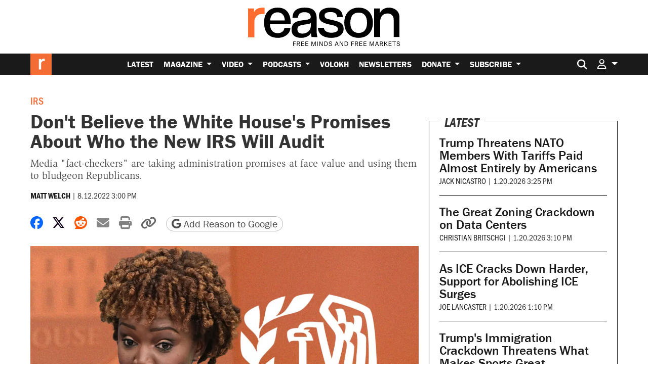

--- FILE ---
content_type: text/html; charset=utf-8
request_url: https://www.google.com/recaptcha/api2/anchor?ar=1&k=6LeMnkUaAAAAALL8T1-XAyB7vxpOeTExu6KwR48-&co=aHR0cHM6Ly9yZWFzb24uY29tOjQ0Mw..&hl=en&v=PoyoqOPhxBO7pBk68S4YbpHZ&size=invisible&anchor-ms=20000&execute-ms=30000&cb=m6k5p9488umq
body_size: 48787
content:
<!DOCTYPE HTML><html dir="ltr" lang="en"><head><meta http-equiv="Content-Type" content="text/html; charset=UTF-8">
<meta http-equiv="X-UA-Compatible" content="IE=edge">
<title>reCAPTCHA</title>
<style type="text/css">
/* cyrillic-ext */
@font-face {
  font-family: 'Roboto';
  font-style: normal;
  font-weight: 400;
  font-stretch: 100%;
  src: url(//fonts.gstatic.com/s/roboto/v48/KFO7CnqEu92Fr1ME7kSn66aGLdTylUAMa3GUBHMdazTgWw.woff2) format('woff2');
  unicode-range: U+0460-052F, U+1C80-1C8A, U+20B4, U+2DE0-2DFF, U+A640-A69F, U+FE2E-FE2F;
}
/* cyrillic */
@font-face {
  font-family: 'Roboto';
  font-style: normal;
  font-weight: 400;
  font-stretch: 100%;
  src: url(//fonts.gstatic.com/s/roboto/v48/KFO7CnqEu92Fr1ME7kSn66aGLdTylUAMa3iUBHMdazTgWw.woff2) format('woff2');
  unicode-range: U+0301, U+0400-045F, U+0490-0491, U+04B0-04B1, U+2116;
}
/* greek-ext */
@font-face {
  font-family: 'Roboto';
  font-style: normal;
  font-weight: 400;
  font-stretch: 100%;
  src: url(//fonts.gstatic.com/s/roboto/v48/KFO7CnqEu92Fr1ME7kSn66aGLdTylUAMa3CUBHMdazTgWw.woff2) format('woff2');
  unicode-range: U+1F00-1FFF;
}
/* greek */
@font-face {
  font-family: 'Roboto';
  font-style: normal;
  font-weight: 400;
  font-stretch: 100%;
  src: url(//fonts.gstatic.com/s/roboto/v48/KFO7CnqEu92Fr1ME7kSn66aGLdTylUAMa3-UBHMdazTgWw.woff2) format('woff2');
  unicode-range: U+0370-0377, U+037A-037F, U+0384-038A, U+038C, U+038E-03A1, U+03A3-03FF;
}
/* math */
@font-face {
  font-family: 'Roboto';
  font-style: normal;
  font-weight: 400;
  font-stretch: 100%;
  src: url(//fonts.gstatic.com/s/roboto/v48/KFO7CnqEu92Fr1ME7kSn66aGLdTylUAMawCUBHMdazTgWw.woff2) format('woff2');
  unicode-range: U+0302-0303, U+0305, U+0307-0308, U+0310, U+0312, U+0315, U+031A, U+0326-0327, U+032C, U+032F-0330, U+0332-0333, U+0338, U+033A, U+0346, U+034D, U+0391-03A1, U+03A3-03A9, U+03B1-03C9, U+03D1, U+03D5-03D6, U+03F0-03F1, U+03F4-03F5, U+2016-2017, U+2034-2038, U+203C, U+2040, U+2043, U+2047, U+2050, U+2057, U+205F, U+2070-2071, U+2074-208E, U+2090-209C, U+20D0-20DC, U+20E1, U+20E5-20EF, U+2100-2112, U+2114-2115, U+2117-2121, U+2123-214F, U+2190, U+2192, U+2194-21AE, U+21B0-21E5, U+21F1-21F2, U+21F4-2211, U+2213-2214, U+2216-22FF, U+2308-230B, U+2310, U+2319, U+231C-2321, U+2336-237A, U+237C, U+2395, U+239B-23B7, U+23D0, U+23DC-23E1, U+2474-2475, U+25AF, U+25B3, U+25B7, U+25BD, U+25C1, U+25CA, U+25CC, U+25FB, U+266D-266F, U+27C0-27FF, U+2900-2AFF, U+2B0E-2B11, U+2B30-2B4C, U+2BFE, U+3030, U+FF5B, U+FF5D, U+1D400-1D7FF, U+1EE00-1EEFF;
}
/* symbols */
@font-face {
  font-family: 'Roboto';
  font-style: normal;
  font-weight: 400;
  font-stretch: 100%;
  src: url(//fonts.gstatic.com/s/roboto/v48/KFO7CnqEu92Fr1ME7kSn66aGLdTylUAMaxKUBHMdazTgWw.woff2) format('woff2');
  unicode-range: U+0001-000C, U+000E-001F, U+007F-009F, U+20DD-20E0, U+20E2-20E4, U+2150-218F, U+2190, U+2192, U+2194-2199, U+21AF, U+21E6-21F0, U+21F3, U+2218-2219, U+2299, U+22C4-22C6, U+2300-243F, U+2440-244A, U+2460-24FF, U+25A0-27BF, U+2800-28FF, U+2921-2922, U+2981, U+29BF, U+29EB, U+2B00-2BFF, U+4DC0-4DFF, U+FFF9-FFFB, U+10140-1018E, U+10190-1019C, U+101A0, U+101D0-101FD, U+102E0-102FB, U+10E60-10E7E, U+1D2C0-1D2D3, U+1D2E0-1D37F, U+1F000-1F0FF, U+1F100-1F1AD, U+1F1E6-1F1FF, U+1F30D-1F30F, U+1F315, U+1F31C, U+1F31E, U+1F320-1F32C, U+1F336, U+1F378, U+1F37D, U+1F382, U+1F393-1F39F, U+1F3A7-1F3A8, U+1F3AC-1F3AF, U+1F3C2, U+1F3C4-1F3C6, U+1F3CA-1F3CE, U+1F3D4-1F3E0, U+1F3ED, U+1F3F1-1F3F3, U+1F3F5-1F3F7, U+1F408, U+1F415, U+1F41F, U+1F426, U+1F43F, U+1F441-1F442, U+1F444, U+1F446-1F449, U+1F44C-1F44E, U+1F453, U+1F46A, U+1F47D, U+1F4A3, U+1F4B0, U+1F4B3, U+1F4B9, U+1F4BB, U+1F4BF, U+1F4C8-1F4CB, U+1F4D6, U+1F4DA, U+1F4DF, U+1F4E3-1F4E6, U+1F4EA-1F4ED, U+1F4F7, U+1F4F9-1F4FB, U+1F4FD-1F4FE, U+1F503, U+1F507-1F50B, U+1F50D, U+1F512-1F513, U+1F53E-1F54A, U+1F54F-1F5FA, U+1F610, U+1F650-1F67F, U+1F687, U+1F68D, U+1F691, U+1F694, U+1F698, U+1F6AD, U+1F6B2, U+1F6B9-1F6BA, U+1F6BC, U+1F6C6-1F6CF, U+1F6D3-1F6D7, U+1F6E0-1F6EA, U+1F6F0-1F6F3, U+1F6F7-1F6FC, U+1F700-1F7FF, U+1F800-1F80B, U+1F810-1F847, U+1F850-1F859, U+1F860-1F887, U+1F890-1F8AD, U+1F8B0-1F8BB, U+1F8C0-1F8C1, U+1F900-1F90B, U+1F93B, U+1F946, U+1F984, U+1F996, U+1F9E9, U+1FA00-1FA6F, U+1FA70-1FA7C, U+1FA80-1FA89, U+1FA8F-1FAC6, U+1FACE-1FADC, U+1FADF-1FAE9, U+1FAF0-1FAF8, U+1FB00-1FBFF;
}
/* vietnamese */
@font-face {
  font-family: 'Roboto';
  font-style: normal;
  font-weight: 400;
  font-stretch: 100%;
  src: url(//fonts.gstatic.com/s/roboto/v48/KFO7CnqEu92Fr1ME7kSn66aGLdTylUAMa3OUBHMdazTgWw.woff2) format('woff2');
  unicode-range: U+0102-0103, U+0110-0111, U+0128-0129, U+0168-0169, U+01A0-01A1, U+01AF-01B0, U+0300-0301, U+0303-0304, U+0308-0309, U+0323, U+0329, U+1EA0-1EF9, U+20AB;
}
/* latin-ext */
@font-face {
  font-family: 'Roboto';
  font-style: normal;
  font-weight: 400;
  font-stretch: 100%;
  src: url(//fonts.gstatic.com/s/roboto/v48/KFO7CnqEu92Fr1ME7kSn66aGLdTylUAMa3KUBHMdazTgWw.woff2) format('woff2');
  unicode-range: U+0100-02BA, U+02BD-02C5, U+02C7-02CC, U+02CE-02D7, U+02DD-02FF, U+0304, U+0308, U+0329, U+1D00-1DBF, U+1E00-1E9F, U+1EF2-1EFF, U+2020, U+20A0-20AB, U+20AD-20C0, U+2113, U+2C60-2C7F, U+A720-A7FF;
}
/* latin */
@font-face {
  font-family: 'Roboto';
  font-style: normal;
  font-weight: 400;
  font-stretch: 100%;
  src: url(//fonts.gstatic.com/s/roboto/v48/KFO7CnqEu92Fr1ME7kSn66aGLdTylUAMa3yUBHMdazQ.woff2) format('woff2');
  unicode-range: U+0000-00FF, U+0131, U+0152-0153, U+02BB-02BC, U+02C6, U+02DA, U+02DC, U+0304, U+0308, U+0329, U+2000-206F, U+20AC, U+2122, U+2191, U+2193, U+2212, U+2215, U+FEFF, U+FFFD;
}
/* cyrillic-ext */
@font-face {
  font-family: 'Roboto';
  font-style: normal;
  font-weight: 500;
  font-stretch: 100%;
  src: url(//fonts.gstatic.com/s/roboto/v48/KFO7CnqEu92Fr1ME7kSn66aGLdTylUAMa3GUBHMdazTgWw.woff2) format('woff2');
  unicode-range: U+0460-052F, U+1C80-1C8A, U+20B4, U+2DE0-2DFF, U+A640-A69F, U+FE2E-FE2F;
}
/* cyrillic */
@font-face {
  font-family: 'Roboto';
  font-style: normal;
  font-weight: 500;
  font-stretch: 100%;
  src: url(//fonts.gstatic.com/s/roboto/v48/KFO7CnqEu92Fr1ME7kSn66aGLdTylUAMa3iUBHMdazTgWw.woff2) format('woff2');
  unicode-range: U+0301, U+0400-045F, U+0490-0491, U+04B0-04B1, U+2116;
}
/* greek-ext */
@font-face {
  font-family: 'Roboto';
  font-style: normal;
  font-weight: 500;
  font-stretch: 100%;
  src: url(//fonts.gstatic.com/s/roboto/v48/KFO7CnqEu92Fr1ME7kSn66aGLdTylUAMa3CUBHMdazTgWw.woff2) format('woff2');
  unicode-range: U+1F00-1FFF;
}
/* greek */
@font-face {
  font-family: 'Roboto';
  font-style: normal;
  font-weight: 500;
  font-stretch: 100%;
  src: url(//fonts.gstatic.com/s/roboto/v48/KFO7CnqEu92Fr1ME7kSn66aGLdTylUAMa3-UBHMdazTgWw.woff2) format('woff2');
  unicode-range: U+0370-0377, U+037A-037F, U+0384-038A, U+038C, U+038E-03A1, U+03A3-03FF;
}
/* math */
@font-face {
  font-family: 'Roboto';
  font-style: normal;
  font-weight: 500;
  font-stretch: 100%;
  src: url(//fonts.gstatic.com/s/roboto/v48/KFO7CnqEu92Fr1ME7kSn66aGLdTylUAMawCUBHMdazTgWw.woff2) format('woff2');
  unicode-range: U+0302-0303, U+0305, U+0307-0308, U+0310, U+0312, U+0315, U+031A, U+0326-0327, U+032C, U+032F-0330, U+0332-0333, U+0338, U+033A, U+0346, U+034D, U+0391-03A1, U+03A3-03A9, U+03B1-03C9, U+03D1, U+03D5-03D6, U+03F0-03F1, U+03F4-03F5, U+2016-2017, U+2034-2038, U+203C, U+2040, U+2043, U+2047, U+2050, U+2057, U+205F, U+2070-2071, U+2074-208E, U+2090-209C, U+20D0-20DC, U+20E1, U+20E5-20EF, U+2100-2112, U+2114-2115, U+2117-2121, U+2123-214F, U+2190, U+2192, U+2194-21AE, U+21B0-21E5, U+21F1-21F2, U+21F4-2211, U+2213-2214, U+2216-22FF, U+2308-230B, U+2310, U+2319, U+231C-2321, U+2336-237A, U+237C, U+2395, U+239B-23B7, U+23D0, U+23DC-23E1, U+2474-2475, U+25AF, U+25B3, U+25B7, U+25BD, U+25C1, U+25CA, U+25CC, U+25FB, U+266D-266F, U+27C0-27FF, U+2900-2AFF, U+2B0E-2B11, U+2B30-2B4C, U+2BFE, U+3030, U+FF5B, U+FF5D, U+1D400-1D7FF, U+1EE00-1EEFF;
}
/* symbols */
@font-face {
  font-family: 'Roboto';
  font-style: normal;
  font-weight: 500;
  font-stretch: 100%;
  src: url(//fonts.gstatic.com/s/roboto/v48/KFO7CnqEu92Fr1ME7kSn66aGLdTylUAMaxKUBHMdazTgWw.woff2) format('woff2');
  unicode-range: U+0001-000C, U+000E-001F, U+007F-009F, U+20DD-20E0, U+20E2-20E4, U+2150-218F, U+2190, U+2192, U+2194-2199, U+21AF, U+21E6-21F0, U+21F3, U+2218-2219, U+2299, U+22C4-22C6, U+2300-243F, U+2440-244A, U+2460-24FF, U+25A0-27BF, U+2800-28FF, U+2921-2922, U+2981, U+29BF, U+29EB, U+2B00-2BFF, U+4DC0-4DFF, U+FFF9-FFFB, U+10140-1018E, U+10190-1019C, U+101A0, U+101D0-101FD, U+102E0-102FB, U+10E60-10E7E, U+1D2C0-1D2D3, U+1D2E0-1D37F, U+1F000-1F0FF, U+1F100-1F1AD, U+1F1E6-1F1FF, U+1F30D-1F30F, U+1F315, U+1F31C, U+1F31E, U+1F320-1F32C, U+1F336, U+1F378, U+1F37D, U+1F382, U+1F393-1F39F, U+1F3A7-1F3A8, U+1F3AC-1F3AF, U+1F3C2, U+1F3C4-1F3C6, U+1F3CA-1F3CE, U+1F3D4-1F3E0, U+1F3ED, U+1F3F1-1F3F3, U+1F3F5-1F3F7, U+1F408, U+1F415, U+1F41F, U+1F426, U+1F43F, U+1F441-1F442, U+1F444, U+1F446-1F449, U+1F44C-1F44E, U+1F453, U+1F46A, U+1F47D, U+1F4A3, U+1F4B0, U+1F4B3, U+1F4B9, U+1F4BB, U+1F4BF, U+1F4C8-1F4CB, U+1F4D6, U+1F4DA, U+1F4DF, U+1F4E3-1F4E6, U+1F4EA-1F4ED, U+1F4F7, U+1F4F9-1F4FB, U+1F4FD-1F4FE, U+1F503, U+1F507-1F50B, U+1F50D, U+1F512-1F513, U+1F53E-1F54A, U+1F54F-1F5FA, U+1F610, U+1F650-1F67F, U+1F687, U+1F68D, U+1F691, U+1F694, U+1F698, U+1F6AD, U+1F6B2, U+1F6B9-1F6BA, U+1F6BC, U+1F6C6-1F6CF, U+1F6D3-1F6D7, U+1F6E0-1F6EA, U+1F6F0-1F6F3, U+1F6F7-1F6FC, U+1F700-1F7FF, U+1F800-1F80B, U+1F810-1F847, U+1F850-1F859, U+1F860-1F887, U+1F890-1F8AD, U+1F8B0-1F8BB, U+1F8C0-1F8C1, U+1F900-1F90B, U+1F93B, U+1F946, U+1F984, U+1F996, U+1F9E9, U+1FA00-1FA6F, U+1FA70-1FA7C, U+1FA80-1FA89, U+1FA8F-1FAC6, U+1FACE-1FADC, U+1FADF-1FAE9, U+1FAF0-1FAF8, U+1FB00-1FBFF;
}
/* vietnamese */
@font-face {
  font-family: 'Roboto';
  font-style: normal;
  font-weight: 500;
  font-stretch: 100%;
  src: url(//fonts.gstatic.com/s/roboto/v48/KFO7CnqEu92Fr1ME7kSn66aGLdTylUAMa3OUBHMdazTgWw.woff2) format('woff2');
  unicode-range: U+0102-0103, U+0110-0111, U+0128-0129, U+0168-0169, U+01A0-01A1, U+01AF-01B0, U+0300-0301, U+0303-0304, U+0308-0309, U+0323, U+0329, U+1EA0-1EF9, U+20AB;
}
/* latin-ext */
@font-face {
  font-family: 'Roboto';
  font-style: normal;
  font-weight: 500;
  font-stretch: 100%;
  src: url(//fonts.gstatic.com/s/roboto/v48/KFO7CnqEu92Fr1ME7kSn66aGLdTylUAMa3KUBHMdazTgWw.woff2) format('woff2');
  unicode-range: U+0100-02BA, U+02BD-02C5, U+02C7-02CC, U+02CE-02D7, U+02DD-02FF, U+0304, U+0308, U+0329, U+1D00-1DBF, U+1E00-1E9F, U+1EF2-1EFF, U+2020, U+20A0-20AB, U+20AD-20C0, U+2113, U+2C60-2C7F, U+A720-A7FF;
}
/* latin */
@font-face {
  font-family: 'Roboto';
  font-style: normal;
  font-weight: 500;
  font-stretch: 100%;
  src: url(//fonts.gstatic.com/s/roboto/v48/KFO7CnqEu92Fr1ME7kSn66aGLdTylUAMa3yUBHMdazQ.woff2) format('woff2');
  unicode-range: U+0000-00FF, U+0131, U+0152-0153, U+02BB-02BC, U+02C6, U+02DA, U+02DC, U+0304, U+0308, U+0329, U+2000-206F, U+20AC, U+2122, U+2191, U+2193, U+2212, U+2215, U+FEFF, U+FFFD;
}
/* cyrillic-ext */
@font-face {
  font-family: 'Roboto';
  font-style: normal;
  font-weight: 900;
  font-stretch: 100%;
  src: url(//fonts.gstatic.com/s/roboto/v48/KFO7CnqEu92Fr1ME7kSn66aGLdTylUAMa3GUBHMdazTgWw.woff2) format('woff2');
  unicode-range: U+0460-052F, U+1C80-1C8A, U+20B4, U+2DE0-2DFF, U+A640-A69F, U+FE2E-FE2F;
}
/* cyrillic */
@font-face {
  font-family: 'Roboto';
  font-style: normal;
  font-weight: 900;
  font-stretch: 100%;
  src: url(//fonts.gstatic.com/s/roboto/v48/KFO7CnqEu92Fr1ME7kSn66aGLdTylUAMa3iUBHMdazTgWw.woff2) format('woff2');
  unicode-range: U+0301, U+0400-045F, U+0490-0491, U+04B0-04B1, U+2116;
}
/* greek-ext */
@font-face {
  font-family: 'Roboto';
  font-style: normal;
  font-weight: 900;
  font-stretch: 100%;
  src: url(//fonts.gstatic.com/s/roboto/v48/KFO7CnqEu92Fr1ME7kSn66aGLdTylUAMa3CUBHMdazTgWw.woff2) format('woff2');
  unicode-range: U+1F00-1FFF;
}
/* greek */
@font-face {
  font-family: 'Roboto';
  font-style: normal;
  font-weight: 900;
  font-stretch: 100%;
  src: url(//fonts.gstatic.com/s/roboto/v48/KFO7CnqEu92Fr1ME7kSn66aGLdTylUAMa3-UBHMdazTgWw.woff2) format('woff2');
  unicode-range: U+0370-0377, U+037A-037F, U+0384-038A, U+038C, U+038E-03A1, U+03A3-03FF;
}
/* math */
@font-face {
  font-family: 'Roboto';
  font-style: normal;
  font-weight: 900;
  font-stretch: 100%;
  src: url(//fonts.gstatic.com/s/roboto/v48/KFO7CnqEu92Fr1ME7kSn66aGLdTylUAMawCUBHMdazTgWw.woff2) format('woff2');
  unicode-range: U+0302-0303, U+0305, U+0307-0308, U+0310, U+0312, U+0315, U+031A, U+0326-0327, U+032C, U+032F-0330, U+0332-0333, U+0338, U+033A, U+0346, U+034D, U+0391-03A1, U+03A3-03A9, U+03B1-03C9, U+03D1, U+03D5-03D6, U+03F0-03F1, U+03F4-03F5, U+2016-2017, U+2034-2038, U+203C, U+2040, U+2043, U+2047, U+2050, U+2057, U+205F, U+2070-2071, U+2074-208E, U+2090-209C, U+20D0-20DC, U+20E1, U+20E5-20EF, U+2100-2112, U+2114-2115, U+2117-2121, U+2123-214F, U+2190, U+2192, U+2194-21AE, U+21B0-21E5, U+21F1-21F2, U+21F4-2211, U+2213-2214, U+2216-22FF, U+2308-230B, U+2310, U+2319, U+231C-2321, U+2336-237A, U+237C, U+2395, U+239B-23B7, U+23D0, U+23DC-23E1, U+2474-2475, U+25AF, U+25B3, U+25B7, U+25BD, U+25C1, U+25CA, U+25CC, U+25FB, U+266D-266F, U+27C0-27FF, U+2900-2AFF, U+2B0E-2B11, U+2B30-2B4C, U+2BFE, U+3030, U+FF5B, U+FF5D, U+1D400-1D7FF, U+1EE00-1EEFF;
}
/* symbols */
@font-face {
  font-family: 'Roboto';
  font-style: normal;
  font-weight: 900;
  font-stretch: 100%;
  src: url(//fonts.gstatic.com/s/roboto/v48/KFO7CnqEu92Fr1ME7kSn66aGLdTylUAMaxKUBHMdazTgWw.woff2) format('woff2');
  unicode-range: U+0001-000C, U+000E-001F, U+007F-009F, U+20DD-20E0, U+20E2-20E4, U+2150-218F, U+2190, U+2192, U+2194-2199, U+21AF, U+21E6-21F0, U+21F3, U+2218-2219, U+2299, U+22C4-22C6, U+2300-243F, U+2440-244A, U+2460-24FF, U+25A0-27BF, U+2800-28FF, U+2921-2922, U+2981, U+29BF, U+29EB, U+2B00-2BFF, U+4DC0-4DFF, U+FFF9-FFFB, U+10140-1018E, U+10190-1019C, U+101A0, U+101D0-101FD, U+102E0-102FB, U+10E60-10E7E, U+1D2C0-1D2D3, U+1D2E0-1D37F, U+1F000-1F0FF, U+1F100-1F1AD, U+1F1E6-1F1FF, U+1F30D-1F30F, U+1F315, U+1F31C, U+1F31E, U+1F320-1F32C, U+1F336, U+1F378, U+1F37D, U+1F382, U+1F393-1F39F, U+1F3A7-1F3A8, U+1F3AC-1F3AF, U+1F3C2, U+1F3C4-1F3C6, U+1F3CA-1F3CE, U+1F3D4-1F3E0, U+1F3ED, U+1F3F1-1F3F3, U+1F3F5-1F3F7, U+1F408, U+1F415, U+1F41F, U+1F426, U+1F43F, U+1F441-1F442, U+1F444, U+1F446-1F449, U+1F44C-1F44E, U+1F453, U+1F46A, U+1F47D, U+1F4A3, U+1F4B0, U+1F4B3, U+1F4B9, U+1F4BB, U+1F4BF, U+1F4C8-1F4CB, U+1F4D6, U+1F4DA, U+1F4DF, U+1F4E3-1F4E6, U+1F4EA-1F4ED, U+1F4F7, U+1F4F9-1F4FB, U+1F4FD-1F4FE, U+1F503, U+1F507-1F50B, U+1F50D, U+1F512-1F513, U+1F53E-1F54A, U+1F54F-1F5FA, U+1F610, U+1F650-1F67F, U+1F687, U+1F68D, U+1F691, U+1F694, U+1F698, U+1F6AD, U+1F6B2, U+1F6B9-1F6BA, U+1F6BC, U+1F6C6-1F6CF, U+1F6D3-1F6D7, U+1F6E0-1F6EA, U+1F6F0-1F6F3, U+1F6F7-1F6FC, U+1F700-1F7FF, U+1F800-1F80B, U+1F810-1F847, U+1F850-1F859, U+1F860-1F887, U+1F890-1F8AD, U+1F8B0-1F8BB, U+1F8C0-1F8C1, U+1F900-1F90B, U+1F93B, U+1F946, U+1F984, U+1F996, U+1F9E9, U+1FA00-1FA6F, U+1FA70-1FA7C, U+1FA80-1FA89, U+1FA8F-1FAC6, U+1FACE-1FADC, U+1FADF-1FAE9, U+1FAF0-1FAF8, U+1FB00-1FBFF;
}
/* vietnamese */
@font-face {
  font-family: 'Roboto';
  font-style: normal;
  font-weight: 900;
  font-stretch: 100%;
  src: url(//fonts.gstatic.com/s/roboto/v48/KFO7CnqEu92Fr1ME7kSn66aGLdTylUAMa3OUBHMdazTgWw.woff2) format('woff2');
  unicode-range: U+0102-0103, U+0110-0111, U+0128-0129, U+0168-0169, U+01A0-01A1, U+01AF-01B0, U+0300-0301, U+0303-0304, U+0308-0309, U+0323, U+0329, U+1EA0-1EF9, U+20AB;
}
/* latin-ext */
@font-face {
  font-family: 'Roboto';
  font-style: normal;
  font-weight: 900;
  font-stretch: 100%;
  src: url(//fonts.gstatic.com/s/roboto/v48/KFO7CnqEu92Fr1ME7kSn66aGLdTylUAMa3KUBHMdazTgWw.woff2) format('woff2');
  unicode-range: U+0100-02BA, U+02BD-02C5, U+02C7-02CC, U+02CE-02D7, U+02DD-02FF, U+0304, U+0308, U+0329, U+1D00-1DBF, U+1E00-1E9F, U+1EF2-1EFF, U+2020, U+20A0-20AB, U+20AD-20C0, U+2113, U+2C60-2C7F, U+A720-A7FF;
}
/* latin */
@font-face {
  font-family: 'Roboto';
  font-style: normal;
  font-weight: 900;
  font-stretch: 100%;
  src: url(//fonts.gstatic.com/s/roboto/v48/KFO7CnqEu92Fr1ME7kSn66aGLdTylUAMa3yUBHMdazQ.woff2) format('woff2');
  unicode-range: U+0000-00FF, U+0131, U+0152-0153, U+02BB-02BC, U+02C6, U+02DA, U+02DC, U+0304, U+0308, U+0329, U+2000-206F, U+20AC, U+2122, U+2191, U+2193, U+2212, U+2215, U+FEFF, U+FFFD;
}

</style>
<link rel="stylesheet" type="text/css" href="https://www.gstatic.com/recaptcha/releases/PoyoqOPhxBO7pBk68S4YbpHZ/styles__ltr.css">
<script nonce="FYDDImN-QLVKRMqHwfhDQw" type="text/javascript">window['__recaptcha_api'] = 'https://www.google.com/recaptcha/api2/';</script>
<script type="text/javascript" src="https://www.gstatic.com/recaptcha/releases/PoyoqOPhxBO7pBk68S4YbpHZ/recaptcha__en.js" nonce="FYDDImN-QLVKRMqHwfhDQw">
      
    </script></head>
<body><div id="rc-anchor-alert" class="rc-anchor-alert"></div>
<input type="hidden" id="recaptcha-token" value="[base64]">
<script type="text/javascript" nonce="FYDDImN-QLVKRMqHwfhDQw">
      recaptcha.anchor.Main.init("[\x22ainput\x22,[\x22bgdata\x22,\x22\x22,\[base64]/[base64]/[base64]/ZyhXLGgpOnEoW04sMjEsbF0sVywwKSxoKSxmYWxzZSxmYWxzZSl9Y2F0Y2goayl7RygzNTgsVyk/[base64]/[base64]/[base64]/[base64]/[base64]/[base64]/[base64]/bmV3IEJbT10oRFswXSk6dz09Mj9uZXcgQltPXShEWzBdLERbMV0pOnc9PTM/bmV3IEJbT10oRFswXSxEWzFdLERbMl0pOnc9PTQ/[base64]/[base64]/[base64]/[base64]/[base64]\\u003d\x22,\[base64]\\u003d\\u003d\x22,\x22w5jCrcKuw5PCs8Oww5HDjg5xaHVVW8Kbwps2X2jCjQ/[base64]/ChADChcORMcKgcnY/JVbCsMOIPXvDuMO+w7HDr8OBHTIMwoPDlQDDp8KYw65pw78kFsKfBMKQcMK6DAPDgk3Ct8OkJE5cw6lpwqt7wrHDulsGSlc/J8OPw7FNbAXCncKQf8KoB8Kfw7B7w7PDvBTCrlnChR/DjsKVLcKiLWprEwhadcK4BsOgEcO3KXQRw7TCuG/DqcOoTMKVwpnCgMOXwqpsacKYwp3CswXCqsKRwq3CjCFrwptnw6bCvsKxw7zCrn3DmxUMwqvCrcKIw7YcwpXDkyMOwrDCqkhZNsOeGMO3w4dUw512w57CuMOUAAllw7JPw73CqGDDgFvDjV/Dg2wmw4diYsKlZX/DjDkmZXI0V8KUwpLCpDp1w4/DqsOlw4zDhGdJJVULw7LDskjDvEs/[base64]/DgwHDiwnCoDYjw7HCmzzDjSHDncOOcGk1wrXDqyDDrTzCuMKIZSw5R8Klw6xZCz/DjMKgw67ClcKKf8OSwrQqbjoEUyLCmBjCgsOqHcK7b2zCimxJfMKiwqh3w6ZZwp7CoMOnwq7CkMKCDcOlYAnDt8O/wr3Cu1dAwo8oRsKiw5JPUMOEIU7DumvCvDYJAcKRaXLDlcKawqrCrxLDrzrCq8KVRXFJwrDCnjzCi2PCqiB4JsKwWMO6KGrDp8KIworDnsK6cQHCtXU6D8ObC8OFwqh8w6zCk8OUMsKjw6TCtD3Cog/CmX8RXsKAfzMmw7bCmxxGcMOSwqbChUXDmTwcwpxOwr0zNV/CtkDDlF/DvgfDqVzDkTHCj8OKwpIdw5Bkw4bCgmluwr1XwobCjmHCq8K/w5DDhsOhRcOYwr1tKzVuwrrCocOIw4E5w6HCiMKPESLDmhDDo23ChsOlZ8O5w5h1w7hiwpRtw400w68Lw7bDncK8bcO0wp7DksKkR8KXWcK7P8KSC8Onw4DChXIKw64Kwrc+wo/[base64]/Dm1PDkBtNW8OewowYw40LOcO0wrrDjsKtZwXCihkCWi7ClsO/E8KXwpbDjSzCkEwMWMO5w4Nkw4ZiABwPw7rDvsK8SsOycMK3wqlZwrnDl1HCnMKEfGnDqBzCisOVw5NUEAnDt2ZEwoohw4wIB1rDo8Oyw5xJFFrCpsOwZhjDlF8uwpLCgCbCp2/DpRMVw7rDuBvDpEFeFXpAw4HCl3HChMKxKj1sdcKWCwfCpsK8w7LDsDHCksO0fGlWw7VXwphWDyvCpCHDiMOUw64lw4rChR/DmFpqwrzDnFpIGn44wocswpHDpcOow6osw7t7XMOIUlknLSNBaHfCvsKgw7sIwpc8w7rDgMOwB8KAa8OPLWTCpnTDjcOmYTA4E2ZLwqBlAX3DtsKsAMKowqHDhkXDjsKKwpfDl8OSwrPDuiLCi8KEUE/[base64]/G8KkVcKQAMK6wo55wqLCkSwhwp1hw5vDkTJEworCjUg2wozDl1NFI8O6wrBXw5/DnnrCjWkpwpbCscK9w77Co8KKw5JKO1hcZG/[base64]/ClcOKw7jCvWF6w4plwqvCgUYcGAF9w6/[base64]/[base64]/FsK9w7EnwrM8w4YjXMKlQ8K5w5XDscOPSi5yw57DkcKJw7hNdsOnw6vCiBzCiMOEwrovw4/DpsKjwpDCusKhwpDCgMK0w4xyw6/DssOlM3gXZ8KDwpHDgMOCw5laOBY/woNzQRLCnRXDtMOmw7vCrMKwTsKuTRfDuSgGwrwew4BTwq7CpjzCt8OfYjPDp0XCvsOkwrHDuBPCkkvCscOVwrJEN1HCu2wpwpVfw7B/w4BZK8OOKjVUw6bChMK/[base64]/CrFPCsxAsdCMfdwLDp8Kfw641w4DDusOzw5ZywonCmcKZNF9dwoXCvADCo2g1LMOHXMKlw57CrsK4wq/ClsOfcFzDisOTWHTDuh19fE5Ew7Bsw44Uw4/[base64]/DjMONwqbDlcKCw4wQwpxAPFDCu8K8wpnDkkrCosORVMKKw6vCo8KhdsK9NMOiDxnDncKAFnzDo8KjT8KGQkLDtMO8LcO/w4hMfsKAw7nConB7wq8hPjQSwrzDqWLDi8OBwpvDrcKnKitzw5HDvcODwpnCgnrDpCxfw6gpS8O8McO/worClMKPwrnChkPCosOZf8KjL8KTwqDDhjhXYlskecKzKsKNPsKhwr/CmcKNw48Ywr1Kw4bCvzIpwpDCoEbDo3vCu1zClkE4w6HDrsKyI8KAw5hfNDw1wqbDlcOjclfDgExhwpNBw5lzN8OCX3IkEMKsa3HClRJZwpZQw5HDosOHLsKQAsOcw7gqw7nCmMOmasKweMOzRcKjHFQsw4HCisKqEC3CuW/Do8KrWXNHWBsDJSPCnMOlHsOnwoVRHMKXw4FfBVLCuD7ChVzCqlLCkcOqdjnDssKVH8Ksw6saVcOzOB/[base64]/Dh1kCcMKuwq3CoFUxNRhfWwTCjUnDtgcqwoI3GWDClCvDi2xjOsOCw6PCsWHDncOmY2VFwqFJWWJiw4TCisO7wqQNwrAEw6Fjw7/DqEUtdA3ClEd4MsKbJ8KCw6LDkAfCt2/ClRkhS8KzwoNcIAbCvMKAwrLChnHCl8O+wo3DtVpoRATDuhrDusKHwqZ0w6nCjWFsw7bDgkAkw6DDq1MsFcK8ZcKnLMK6wrRWw5HDmMO5KnbDpTzDvxXCm27DnUPDqmbClC/CkMO0H8KQEsKBAcKmcBzClDtpworCh3YKIVw5DC/Dj0TCqDHCh8KpZnhKwoF0wop9w5jDn8ObZkpIw7PCp8Olwp3Di8KWwpPDgMO4fQPCgjEIEcK6wpXDt1wuwrxEdUfCgwtGwqnCmcKodTfCpMO+V8OGwoXCqjIeC8KbwqTCpwYZFcKLwpRfw6hjw6/DhgzCsz0rTsOMw6o8w7Iaw6M0JMOPbzjDvsKTw7UMZ8KrSsKkEWnDjcKEIScsw40/w7XCnMONQyjCrMKUHsOBbMO6RsOddMOiFMKFwonCvzN1wq1tZ8OOPsKVw7F/w7APTMKmfMO9cMOPF8Odw6kZK0PCjnfDicOZwpzDrMOoQ8Knw5rDpcKXw6ZmJ8KicsOiw6w8wqFiw4xCwrMkwoPDtsKrw7rDk0EiQMKyIcKnwp1Mwo7ClcKfw6IVUB1Hwr/DhF43EDTDn04sK8Ktw4cRwpDCoxRZwqvDqgzCisKPwojDnMKUw4rCssKLw5dRQsO7fDjCsMOkRsKsc8KuwpQ/w6LDpmMYwrbDh19gw6HDqS50Yi7Ci2zCvcKow7/[base64]/CmkrCn8K6wrlMwqdSwrgyY8OHw7gpwpbCrhslGUzDvMKDwoV9eGYGw6HDmE/CqsKHw4J3w6XDhQzChwl6ZBbDu1/Dnz8LHFzCjyTClMKmw5vCisKXw7xXZMOKRcOwwpHDgCbCkGbChxLDgUXDiUDCs8Ovw599wo5hw4xXYSvCqsO/woDDtMKKw6DCvzjDrcK3w6ZXfyhpwoMnwptAUD3Cp8KFw4cuwrklKVLDhcO4acKhQwEFwq53an7CgsK1w5jCvcOZRijCrwPCqsKvfMKtAMOyw4TCosKIXlpywoXCqcORLMKZGR/Cu3rCosOyw48OP3XDrQnCtMKuw5nDnk0BS8OMw5kiw5ElwoouXSZQPjI0w4HDkjcgEMKtwox5woZ6wpDClMKAw4vCiF0zwp4pwrQ5PnZXw7oAwoZFw7/Ds0wfwqbCiMOawqQjV8OtWsKxwoQ6wqXDkQfDhsOvwqHDl8KNw68jWcOIw54/W8OcwrDDvsKKwpl4ccKbwoNowqHCqQ/[base64]/wpDDhMKkw5rCvMO7UmbCiirCvDbDkG1KGsO4KBI6wqvCksOZBsOEFX4GUsKgw7xLw5PDi8OYKcKYdlbCnknCr8KLBMO9JcKHw746w6bCkT8CH8KKw7A5wppuwoRxw51Vw7g3woDDrcK3e3fDjXVUGyfCgnvCjAQScTcKwqsDw4nDjsOWwpxxTsKuFHVhNMOMOcOrdMK/woVmw4hIRMOZI25hwoDDiMOxwp7DvC15W3jCtTF5JcKeY2rCk3zDsH/CvsKSfMOIw43CmsKLU8O9fUPCicOUwqJaw64JRsO0wovDuwjCpMKkbBd+woAHwqjDjxzDsy3CmDIBw6AQOAjCusO4wrrDrcOPSMO8wqfCmH7DlTxDRCXDvR02Sxl4wqHCtcKHD8KYw7Bfw7HCoGjCucOGH0/CtsKMwqzCuUIPw7R/[base64]/DpcK+w7Ndw5rDqMOzw5fCssOQVCjDtcKnCMOFc8KjOSfChwHDkMOewofCqsOuw4RnwrjCoMOcw7rCusOQXGRxRsKewqlxw6DCjFJ7SGfDnGsnRsO5woLDlMOnw5BzfMK2O8OQTMKyw7vCvCwWN8OBw63DtgTDrcOrHw4Wwo/DlyQuG8K3XEPCjMK9w58zwotIwpXDpC5Dw7LDjMOuw7vDv1tBwpHDl8OEBWVCwp/Cm8KXVcKBwoVXfBAjw68xwpjDt3kewq/[base64]/[base64]/DosOTNcK5wqHCssKww4bDlVE8WcOzeh/DhcO6w741w4nCocOCPcKAZz3DuynCpnVhw4nDksKYw7JpaXA4EsO6NU7CncOlwr7DpFg2ZsOUZCzDnn9jw4zCnMKANB/DtGhIw4HCkxnCuDZNP2nCrgxpO10PFcKkw4vDhivDs8KqXSAswrV+wobCl2cOA8KLOl/DihUzw4HCiHsiTcOzw5nDhwBOSTTCssKEazYLWTHCvmoOwppbw41pb1pDw4M0D8OMVcKLZTIQLFhIw4DDnsKRSE7DjCIAGQDChiRkGsKTVsKCw5ZNAml0w71ewpzCmwDCtsOnwo95a0XDgcKDT1XCpygOw6BbThVDDnl/wq3DjsOaw6LCpMKfw6rDjwXCv11WO8O5wpN0FMKsMEbCnVNzwoHCvcKgworDhMKKw5DDni7CiSPDpMOAw58DwrLCnMOTfFpWcsKuw6jDl27DuWXClDnCrcK6YhpIEB4LGUMZw6cXw6YIwpTCjcOuwphxwo3DvWrCsFLCrBg3XMK0PFp/[base64]/DisK/BAJcanLChlcjMsOBecKFSnsnVls9wpF1w7TCmcKSPiApL8KzwpLDqsO8JsOCwrXDisKgIGTDrRonwpcOWnBnw4dqwqHDrsKiFMKzVAwBUMKzwroyXl9Se2LDtsOiw49Aw6DDhhbDmFUZdmBfwoZewovDo8O/woYowojCsBfDssOYKcO9w7LDu8O8RR7DphvDu8OswoMrYhYSw4w/[base64]/DvcO4w7VpwrwmAntkw6TCucO9w6HDsMOfwqfDvMK9w6kTwrpDEMKkbsOxwq7CucKXw5vCicKRw40XwqPDmA9aOk0JR8K1wqQ3w7DDr2rCpzvDjcOkwrzDkRHCnMOrwpNZw77DvTHCt2A7w7gOQ8KHesOGZnfDsMO9wrEOBcOWWhsXMcOGwpBgwojCnFrDjcK/w5F/Fg0QwoM2FnVUw5oPXMONIWPDocKMaWzClcKbFMKwHj7CigDCtsO7w4fDkMKnBRsow711w402E0teZsOYGMOaw7DDhsOUKDbDt8KSwoxewpgnw7cGwr/CkcKPPcOOw5jDkDLDmFPCjsOtLsK4A2swwrXDp8KvwoPDkRRnw7/Cl8K5w7MSEsOvAMKqIcOnSwNYEcOGw6PCpQUnfMOvD3Y4fBjClWTDl8O4D2lPw6nDpmdqwpE7GnLDoX9xw4zCs13DrXRiTHhgw4rCvXlWSMOewpYqwrrCuigjw73DmCw0cMOlZcK9IcO0BMOhYWXDhg9Zw6fClRTDrixnZ8Kuw45NwrjDu8OTf8O4VH/DvcOEaMO/dsKKw5zDqsKJEipgVcOZwpDCvVrCjXBRwpduT8OhwrPCusOKQBUMW8KGw6DDlipPV8Kzw4bCj2XDmsOcw5RxVnNowr3Ds1XDr8OGw5QZw5fDs8KkwrrCk11YIzXCl8KrE8KswqDCgMKZwqEow7zCo8KeG1TDoMOwXSDCgcOOUQHCjl7CsMKHfW/[base64]/CkcKhw53DlcKLwpQWw4jDocKNw5RWwpNfVcO+c8KhJMKnRMOgw7vCtcOGw4nDrMKqIkMdIStiwo/DncKVEnPCoWo4K8OmasKkw6XCh8KTQcOMZMKKw5XDjMO2wqfCjMOTejQMw4Ruw6xAL8O8FcK/[base64]/CnMKCw6/DqcOUXcKuwqcIw4DCo0bDosOcdMOGV8K4WwjCghZWwqAiKcOgwoHDhBZbwqkwH8KlSwLCpMOtw4RIw7LCmzU0wrnCmHtZwpvDigEKwoY1w5pjKE/Cl8OiIsO2w7MtwqzClcK5w7LCmU3DpcKTbsKNw4TCm8KYfsOWwpDCsi3DoMOrFn/[base64]/DmsKlEAfCqkfDqXFLw5TCk8K7w5t7BsKTw7DCrwI3w7XCvMOVwqwRwofDsX54M8ORXi3DlMKNZMOGw70gw7cTNVHDmsKuPxbClmdIwo4wYMOSwrrDmSfCkcO2wqppw73DsREJwp8kw5LDuhHDhHzCucKuw6PCrxzDlcKwwqHCjcO/wpsHw4HDhQNpf1VKwrtmXMKmbMKVGcOlwptXewHCpE3DtSLDlcKlbkPCr8KUwr/CrGc+w53Ct8O2PgzCmykTTsOTRAHDtBUmGQxxE8ONGV8BeEPDqXPDi0bCosKLw4fDrcKlO8OQCijDnMKlPBV0R8Klwot/[base64]/[base64]/CsMKoGwnDkzV5HBXDnMKyHjA5Oi3Dh8Oxbgd7ZcO1w4NZO8OrwqnChgbDshZNw6N5YHckw65ABWXDiSXCn3fDq8OVwrXCuS0oFl/Crnotw5PCnsKGe3tnG2jDjDoLUsKUwojCn1jCgAXCi8K5wp7DuDfCmGHCuMOuw4TDlcKxTcOxwo8pKk0qRnDCr3DCsjVWwonDhcKRQwZpT8OQwpfDvB7CgjYzw6/DrWlHWMKlL2/CkCPCvMKUAMOyBQ3DkMOBfMKdJ8KCw5HDpDoVFAzDr2htwoZ7wqDDh8OaHcK1PcOXGcOow57Dr8OMwop6w6Uow4vDhG3DjgELVlg7w6kQw5/CnRh5V3kdVj1Uwoo0b2NcDMOEwq7CkAbClCIpS8O9w5hUw6MRwr3DmsOzw4wiIjXDucKGUH3Cu3ogwrh4wpXCh8KaXcKww412wqrDsGVNAsO1w6PDpW/DhxnDrsKFw51OwrdpCGBDwqPCt8KWw5bCgCdZw6bDjcKuwq9HfkdKwrDDuhPCiCBpw4bDnwPDli1yw4TDmSDCnmAVwpvDvzDDmsOqE8O9XsOmwozDrBvCscOnJ8OTXFVPwq7Dk23CjcK2wpTDsMKoS8O2wqLDqVN/[base64]/eCcQMyw9HsKkYCokw6vCoR/CtXjCvmDChcKiw6XDuStOX0hCwoLDqnAswoJ3w5JTRcKjZFvDmMKHaMKZw6lYQcKiw5TCpsO0cgfCuMK/w4F5w5DCq8OfTiZzVsKcwrHCoMOgwqw0B0Z/BzZxworCgMKVwqbCuMK/[base64]/[base64]/CusKRw7kEFFsTCsKiOQsHCEMywoXDjhPCtSFNUTUQw7fCrGl0w4bCl1Fgw6rDjSbDq8KFIsK9Bg0wwqLCk8K7wo/Dj8Ogw7rDmMOHwrLDpcKsw4rDpXPDkUAuw4xNwrrDjmHDgMKuGU12f0oJwqErYVRFwoIiAMO4HHhyDjfDnsKXw7jDk8OtwpVSw7YhwoQgfh/DuHDCvcOaDhZJw5lbdcOZKcKbwqQ3N8KWwpEvw5NfCkYrw4x9w5I2WMKCLmXCgDDCjSddw5PDusKewrvCrMK/w4HCliHCi2LDl8KvS8K/w7zDhcKjM8K/wrXClyY/[base64]/GyjDn2fDtsORMsOzw7VjbRV+bgDDh3J/wqnDjX9/csOmwqvCh8OMYDoRwrQWworDmDzDqk8swpAzWMOac0xRw4jDvGbCvyVCVUbClTNVc8Knb8OAwoTDmRBPwoFcGsOWw6TDu8OgWcKNw7TChcK/w61ZwqI6WcKKw7zCpcKkMVp/R8OvM8KbPcODwpBOd09fwq8cw58YcAYybDHDmnk6PMK7OywfQ0F8w7J7f8OKw6LCtcOed0UWw7AUIsKvHcKDwqgvN3fCpkcPf8KNSjvDlsO4NsONw5NCD8KNwp7DtHg4wqtYwqJsdMKXEADCgsKaFsKgwr/DkMOFwqc0GzvCkEvDq2srwoZRw6/CisK/VXXDssOwLW3DscOdSsKKcg/CsBlPw79Kw6HCoh8iNcOyMhUIwrMETMKswqDDjV/[base64]/DsgbCn8Omw5HCi8OIOsOnfsKhw5M1HEJEZsOFw5nCocKUE8OlIRYnCsOvw7Maw6rDjmwdw53DscOSw6dzw65fwoTCgwrDux/DsmjCnsOieMKqBElGwrHDoiXDuj0SCV7Chn7DtsO5wprDp8KAWGBRw5/DtMKnaRbCpMOAw4hJw7diZMK4I8OweMKtwq12YsO/[base64]/[base64]/TFdqEsKqfxpiwrBAHA7CgMKoCjbCqcKVFcOoasO/w4/CosK8w6Znw7ldwohpbcKzYsOjw4bDtcOWwrgcIsKbw7RSwpHDmcOrGcOKwotPwqk+UW48BBVUwoXCicK4DsKvw5ghw5bDusKsIsOJw6zCozPCthPDmSpnwrxzAMK0wo/[base64]/CmsOCVsK+GzkCw5PCjFnCtwrDlcKewqjDn8KrLSFnf8O8wr04HEknwo7DizhMdsKqw6HDo8KJB2zCtilBfUDDgQDDgsO6w5LCvT/[base64]/Ci3oLwpE9XsK7BsKhenUXw7wOJMOzGTHDosOWDATDvcO8KsKkbjHCsmFyRzzCuRTCjkJqFsO3R0dzw7jDgSvCrMK4wowow68+wqrCn8OqwpsAZnnCu8OGwoDDgTDDr8KtV8Ocw63DnxXDj1/Dq8OEwojDgCRXQsKVPgLDvhPCtMOVwofCpk86KlLCjj7Cr8OCDMOkwr/CoDzCpCnCkyxnw7jCjcKebHTCrR0yQznDpsOrC8KgMnzCvhrCj8K4AMKeGMO9wo/[base64]/DiVwVSjNSwpzCr8KKZ8OcYsO8VMO8w6bCpyPDsyHDncKwOFFTew7DsxJCKsKXLSZiP8KdGcKMYmYHPi9ZYcKBw6Z7w4dYwrjCnsKBYcOAw4QWwp/Dk2NDw5d4S8KiwoAzSmETw7lRQcK9wqkAYMK3w6bCrMOAw70hw7wXwrtlAm5BBsKMwoszHcKdwqzDu8Kvw55kCsO4LRQNw4kdQcKqw7bDtA4Swp/[base64]/[base64]/w6vCimBOwp0aAsKGw7lsDwBeeR9ZRsK6bH8+TcOWwp4RVVBgw4RxwoHDvsKlZMO3w47DsRLDi8KaF8K7wrAUbcOQwp5Ewo08aMOGecORYmHCpzfDqVrCkcKdW8OSwr0GV8K0w6o9Q8OKAcOobgjDu8ODBzPCoS7DsMKeRDDCpSJuwq0DwozCgsOwBgPDu8KKw45/w6PCvynDvz/CmcKZJAwmUMK5b8K2wr7Dp8KUb8KzXx5SLwo/wq3CqVDCo8OkwpLCtcOmd8KYCBXCnTR5wr7Ci8OkwqnDm8K2CDTCm3oswpDCtMKCw7ldVgTCswMBw61+wqXDkiY7PsObcCrDj8KQwqBfcxZ8ScKfwp4Xw7PCg8OVw70Tw4/DgjYbw6hgOsOXXsOuwrNgw7jDgMKkwqTCnW0GAS7DunddOMKRw7PDr01+dMOID8Ovw77CmWUFMx3DhsKTOQjCuS8pcsOKw6vDhcK+YxLCvk3Cr8O/[base64]/AsKEw5gww6wGJzjClRcxwox0YAjCpxR6NhvCoxHCnktWwrkEw5LDhURCVsOVWcK+F0fCisOpwqnDn3F/wpHDtsOhCMOyDcKmQUYIwo3Dk8KkXcKbw7QnwoETwpzDq3nCiB84MmEyDsOxw5M6IMOzw7HCi8KBwrc5SikVwrLDkwvClcKgEQZsORHCqS3DkgAnal12w7rDmnBeYsK8Z8K/Ph3CgsOcw6vDkhzDtsOZP1fDhMKswqhnw7AXaihcUAzDmsOePcOnWkJ7EcO7w5ZpwpHDtyzDhnoLwpHCusOxXsOKFX7DiSFqw6txwrzDmMK/VUXCvSRYBMOAwp3Dv8OQQcO+w4XCjXvDiQw/f8KWRQpTQMOJWMOnwrJBwpVwwq7Dg8KlwqHCqXpvwp/ChA1vF8OVwo4GUMK5M2RwS8OAw7zClMOhw7XCpCHCvMKgwrnCpALDuVHCsxfCisKpfxbDuTHDjFLDrB48woApw5E1wqbCkjtEwq3ClUcMw73DkRrDkGzCuDbCp8KawoYIwrvCscOSNU/CuXTDtUR0EGnCu8OZwpTDpcKjO8Kbw5Bkwp7CnGN0w4fDoT1NPsK+w4fCmsKiGcKZwpgAwr/Dm8O5SsKxw6vCui3Cv8O3PGRuEAtVw6LCsAHCgMKSw6Vpw6XCrMKAwrPCpcKUw40qOThvw484woZIWzcCX8OxJk7Co0pObsOBw7sfw6Jtw57DpyfCscKlOFzDnMKIwp08w68kRMOcw7/Cp2RZW8KWw6hrX3vCjCZow4LDnxvDtsKLI8KZJMOZKcOuw6JhwqHDoMOSe8OIwqXCgcOnSFFmwpoAwoXDuMODbcOVwqtmwpfDscOWwrwEdVXCjcKsV8OsE8OsSE1dw7dbcXEdwpbDs8K4wrpBYsKkRsO6BsKxwpjDl1XCjjFXw7jCqcOpw6/DunjCpVcbwpZ1bFnDtCZSW8Kew514w5nChMKJThsPH8OQIMOEwq/Ds8KEw6HCrsOwDwDDkMOcRcKVw4rDsxPCvsKcJElVwoo3wrPDosO8w68EJcKJRGrDoMK6w4zCqHvDg8O6dMOMwo5+DBxoLVx0ExJqwrnDisKcW1ZOw5XDky8cwrROT8Orw6DCvsKFwprClHxBd2BXKRQKKEJuw4zDpHgiWsKDw7Mhw5TDgkojR8O/VMOIRcK/w7bChcOkWHlpdQfDhDlyHcO7PlDCuQgYwrDDqsO7SsKZw7zDqTfCh8KHwqhQwoYwTsKAw5TDlcOEw4hww5rDusObwoXDoAfCphrClGHCp8K1w5DDil3Cp8O7wpzDt8K+AB0ew7V7w7tJMsO1QTfDpsKRUSrDrsOkCW/[base64]/M8ObEXNew4BVD8KNwpoDJcOuw5V/wpvDiHrCp8O1GMO0UMKAPcKsfcKsScOkw65qJAzDqnTDgFtRwphVw5YifVc5IcKOMcOSNMOBd8O/SMKWwqnCnQzCqsKjwrMhb8OnMMOLwoUiL8KOX8O3wrDDlysXwp5AcgjDm8OfQcO6T8K+w6oCwqLCosO3e0VYV8K9cMODcMKwcT52P8KIw5vCihDDicK/w6t9DsOiOF02SsOgwrnCtMOTYcO2w7EeD8Oqw6wMYX/DiwjDssOAwo5JYMKXw6s5PyhewpwTJsOyPMK1w4A/YsK8MxsDwrfCn8Kcw75Ww5fDm8K4JGDCoEjCmWgXA8Kqw6Ytw6/Ck3MwbkICLXoOwqgqARJ8D8O+YFcyVlHCqsKoCcKiwpDDlcO6w6TDgR8uG8K4wprDgzVsJcOIw7NSDWjCoCNneGtpw7fDsMOXwq/DmUDDmwZvBcOJdHwawrrDrXp5woLDuxzCiFs/wpfCiAs+DxzDlUx0wr/DpEXCl8KBwoZ+C8Kxw5BHJj7DljLDuWJvLMK3wokVXsO5DkwXN2wlJz7Ct0FLF8O3FcORwo8DO2oJwpAFwozCoSZjCcOTLMOwcinDtnJlVMOkw7jCmMOIM8OTw6Vfw6HDnCIVG1o6CcOMPl3CuMK7w6UEJsOlwqIzDHMLw5/[base64]/[base64]/CpMK9w4PCnjzDksOywqddUcOFwrtmTsOoWMO8PMKgAlrDomnDjsO2CzDDt8KpERUKfsOzdUtJTcKrLyHDr8Oqw6sqw5DDlcKswrsEw68AwpfCoCbDlT3DrMOZDsK8L0zCu8OWMRjCk8O1dsKew4oFw7c5K0xHwrkHBx7DnMKlw5TDhXV/[base64]/XS3DgcKFDyILFHcJw7/[base64]/CtTddw73DmcKSSMK6w7zCmcKhw7PCol7DvQ0ZHcO5FkDCqH7CinVDGMOEDBcTwq8WNTZULcOIwojCvsKxfMK3w5XCo10Zwql/wrnCiQvCrsOfwodow5TDuznDpSPDuxtZe8OmEmTCkQHDkTfCkcOFw6sywrLCg8KVbXzDpTVYw6RBVcKcMFPDrisqY0jDicOue2Ndwp9Ew75RwpAVwqVEQcKQCsOuw5w7wqUmLcKBa8OZwqszw5fDvnJ9wqFLwo/Du8K0w7DCtjN6w5TCj8OPCMKww4XCj8O2w4Y0GzceCMKOQcK8GDcnw5c6L8O7w7LDghlrXAvCl8KNwoZAHsKRVkzDrcKpMkdVwrN0wprDo0nCj19/CxrCgcKBK8KKwoANagR2PiYkScKGw4x5GMO3CsKpRABEw5zCkcKnwqIBXkrChgvCh8KJCiRibsK/ShPCp1nDrm9YSy4HwqnCgsKPwqzCt1DDksO6wooMA8Kxw7jClELDh8KabsKfw4chG8KZwqrDrA/DkCTCuMKKwrHCnz/DpMKfacOGw5PDlGQ2OMOpwpN5QcO5eS03HsOrw7wTw6Ffw6fCkSYfwr7Dkl59RUEmIsKLCAQ0NnzCoEd0W0xwfjZLfCTDlSvDqBDCgivCr8KeHjDDswnDlFtQw4nDjycPwrQxw4DDo3zDrFdtX0PCvHYNwonDgEHDhsOYdD/DrGtdwr1vN0XClsOqw7BSw6jCvQgpNwYXwoAQSsOdAHvCicOpw6Q8V8KfG8KJw7gAwrdzwrxAw7fCpMOZUT/CrS7ClsOIS8K2w5k5w7nClMOaw5XDnT7CmF/CmiI+K8KZwpk4woAiw4JffcOgSsOowonDl8OHXxHCkUzDlMO/[base64]/DqSwOw73CvwfDiV19w4bCucKsQsK9w6zDv8O5w4cuwqtzw6zClUk7w6hcw5ENfMKOwqHDs8OlNsK+wovChhbCusKGwqjCjcK0UlbCpsOYw5k2w7Nqw5MPw7Uzw7/Dh1fCtMKYw6jCnsKmwoTDtcOTw69PwonCjj/DnHQBw47DmCPDn8OgPC15UgfCr1XCh3IsBSpYw6DCqcOQwobCq8Kmc8KcAgF3w6thw7sTwqnDncKAwoAPMcOXME4/HsKgw5wxw7N8Ql4mwqxGVsOrwoMcwr7CucOxw44pw5fDhMOfSMO0LsKoT8Kuw7jDs8O2wpNgYTgcXXQ1KsKDw7jDscKmwqrCpsOVw5sdwq5TJjEFNwnDihR2w4UzPcOqwp/CmyDCn8KURQbDkcKqwrXCssK3JMOTw4DDm8Osw7DDoX/Ch39qwp7CkcOWwphsw4oew4/Cn8K4w5IrSMKOGsOMZcOuw6PDq1cZWGYrw67Cu3EAwqPCrsOEw6g9M8Odw78Mw5bCgsKUwq5UwrwVax57BsOVw61nwodlQ0vDscKcJwUQwq8KB2bCjcOew7RpYMKdwq/DvjMlwp9Cw7fChmvDnlJ6w47DpR8tJmRhBW5IV8KRwrIuwr41UcOawr03wqdkXQbCusKIw4taw7pUBsOtw6XDsBMTwp/DliPDjgVza2hxw44oWcOzEsKBwoAIw6IoJ8Ohw73Cr2PCoBbCkcOyw6bCn8OdbyPDgQLDtAd2wrFbw4BlC1cuwoDDvcOeFmlab8OvwrB/MCMbwplXGW3CtEEIWcOcwoopwrhaPcOqZcKzVhs4w5bCnCRmCxMeasO/w6M+asKRw4vCoFQnwqDCl8OAw51LwpRcwpDCksKZw4HCkcOdHVHDiMKVw49iwrVFwrRVwqgnR8K5VcOsw4Axw6gdHi3CvGPClMKPFsOwSz87wrQaTsKySkXCgh0PAsOJJsKpbcKjSsOaw6DDusO8w4fCjsKqIsOwb8Okw6PCtX40wovCgC/Dk8KZEHjChk5YFMKlCsKbwrrCr3RRVcKyIMKGwpFPUMKjc0UTABLCpwhUwoPDp8Okwrc+wqoRZ0IlGBfCoGLDgMKjw40CUEl3wpbDpU7Cs1YbMCsOfcOrwotJDRJyP8OBw7DDmsOKVMKjwqF5HkAlUcOzw6IyPcK+w6/DrsOkBcOtNRN+wq7DuGrDscO5CgrCh8OrdG0Kw4rDl0/[base64]/[base64]/DgT3DicOQQiTCqsOnRWVpw6dhSsKEw6olw7Jdemw0w73DlwzDnSHDoMKfPsOEAEDDvBpsfMKqwr3Dk8KpwoLChyx0BjrDpkjCsMOJw4rDgg/Dtz/CgsKsGDzDokrDnkfDmxDCkEPCssOdw6pFYMKvei7CqGlWXxjClcKiw58PwpcsbcO+wqJ2woDCtcOdw4wuwr7CkMKDw6nCk3XDvgogwo7DmzDCvyMkSx5DVnJBwrFNWMO2wpVow6JNwprDh1TDmU9iXy9Gw4vDkcKJegB7w5jDv8KBwp/DucOiGm/[base64]/G2d+SQ/DrD1Vwp/ChcOfYHsNwrnCnSjDsywMdMK2XF1ucTgdBcKlekxUOcO4KsORfGTDj8OPR3jDjMKXwrYMYA/Ck8KNwrjDuWXDtH/DnFR+w73ChMKAN8Obf8KAcEHDtsO7MMOIwoXCsi3CpC1mw6LCtMK0w6vCpW/DiljCgcKDJsODGRFeDcK9wpbDrMKCwoBqw57CusOEJcOew4phwpIrdiHDj8O3w40xSR5+wp1BBy7CtTnChDrCmw8Lw6kQUMOywo7DvxZowoxkKmfDtCTCnsKBHk9hw7VTZsKtwp8eQ8KHw5I8Ek/CpU7DvkNNwo3Dl8O7wrQuwoYuCx3DjcKAw4bDuwJrwqjCvgXCgsOdLHUBwoBpB8KTw59rLMKRNcKFVsO8wr/[base64]/cn1KwplvRHYVIxzCsUBWw7zDqH5Lwo8pNzNpSsOiWcKLwqANIMK0FjEHwq43ScOAw4QnSsOUw5dpw6syGTzDh8Oow793G8K0w65Zb8O8aR7Cg3LCimzDhwTCoQvCs318bsOTX8Oow5EpCBgYPMKVwq/CqhArAMKRw490XsK/P8Ojw40dwocJw7I1w4jDqVDCvcOdTcKkKcOcSQnDpcKtwqZzAn/[base64]/DcOQw49nw455w7Idw7nDuBvCmgrChMKPwqrDtRwDc8K5wo7DjzsIQMOCw7jDl8K5w7TDnGXClGt0fsOgT8KPHMKKwp3Du8OfARtYwrjCj8OHXm0uZ8K1AnbCpVgiwqxkc2kweMK+YG3DjWPCocK1EcOLYFXCkmIsNMK5fMKuwo/ClQNVIsOUw4PClMO5w6DDkAUEw6UhL8KLw4sJHU/[base64]/Cj35NwoYrw4TDkMK3NBLCjk/Dh8KnFsKSdMOjw7E3XMOeNMKUckHDinFYa8OqwqHCiAo8w4nDocOYWMOpUMKOMWhfw4puw7ouw6sdfHA2WXfDoHfCrMOiJBU3w6rDqsOwwqTCkj5uw64Gw5TDphrDrGEXwqnCpMKeO8OjIMO2w4JyKMOqwqBMwr/Cv8KIcxoac8ORL8Kyw73Dv1cQw64ewrnCm37DhFpLVcKuw74nw55yD0LDosOjUULDin1TfsKjL0DDvVvCj13ChFZMAcOfMMKzw5TCpcKxw5vDs8KGfsKpw5fDiHvDm2/DtitYwoA6w75Zw4xmBsKzw4zDlMKSEsK7wqTCmATDjcKybMOnwqDCpMO/w7TDm8Kfw4J+w4Eqw7lbfC7CgRTCiykSb8KRQsOaV8Kqw7/Dlipbw7ZdaA7Dkilew4tDBgDDvMKUwpnDuMKfwpHDvR5+w73CmcOlHcORw7Zww5Uha8KLw5hqIcKIwoPDuwXCnMK3w4rCgCFlPMKNwqR1JDrDtMKRCgbDqsO0BX1fKj3CmlfCrmJSw5Y9LcKJdcOJw5XCl8KMORbDmMOHwq/Cm8Ohw5lOwqIHbMKtw43CqcKGw6jDg2zCl8OdJQxZZF/Du8K+wpkMCSQWwo3DoGcuV8Oyw5sQQMKKb0jCpRLDlE3DtHQ7Bh3DsMOuwrZsPMO/ETDDv8K7EHENwrXDucKbwo3DiW/DnFZrw48zRcKEO8OVRQATwoHCjhzDhsOeCj/Dg0V2wobDssKIwp8OJMOCd3XCmcKtX2XCvnFxB8OuPsODwp/DmcKEP8KxMMOMLmF1wrvCjMKpwp3DqsKbMhbDrsO0w7gsOsKzw5rDtMK3w7xwPxPCksK4JyIZezLDssOAw7zCiMKfBGYtbMKPPcOrwp8NwqEHfHPDi8OVwrUuwrLCrn/DnE/DmMKjasKIWDM/LMOewqE/wpDDlSvCkcOBL8OdfznDrcK7csKYw7ImQB48D2NGVsKQXWTCiMKUbcOnw4bCqcOIG8KKw6tBwrXCgMKCw4Mkw70DBsOYLwFqw6l/YsOow4lOwoBMwrnDgsKMw4rCvwDCgcKSUMKYLVVwdkd4R8OwQcOtw7hyw6LDh8KCwp/ClcKRw6bCsFVMeD5hEjt7JDN7w4TDksKlVMOhCDbCvVTClcOqw67DvEXDjcKLwoItBRTDiBYywr5fOsOaw4QHwqxHBUzDrsKGOsOwwroRYBsfw67CisO1ABLCssO+w73DpXDDrcKjIFEIwq8Mw6k5aMOGwoJaSFPCrS5hwrMjSsO/XVbCsjzCjBnCoURiLMKMLMKRV8OOOcO8RcO4w5URCWZqJx7CisOxNjTDpsKAw4HDoRLCmcK5w6Z+SgXDnVbCvnZAwrx5JsKoZMKpw6N4UxEvcsOhw6EjeMKwcT/[base64]/Qmc5RTXDgcKYHBTDpAoewoTCtkNsw70fInd/czpLwpPChMKIAAo5wpzCi3xDwowswp/CjMO/ISzDn8KowprCjHXDs0Faw43Dj8ODCsKfwo7CpcOUw4t/w4JRKsOPOsKBPsKUwprCn8Ksw7TDvmnCoRbDnMOSSsKnw6zChcOYDMO6wrl4WTjCoATDgnRUwrbCvkt8wonCt8OwEsOXPcOjPD3Dq0zCtsOnUMO/wpBzw7zChcK+wqTDjRMPNMONJlzCrGjCv0PCmHbDji4iwo83SsK0wpbDqcOowqdFSEHCkWtqDQfDlcO6dcKzUhV6wohWWcO/KMKRwozCg8KqAzfDhcO8wpHDnw88w6PCi8OCT8OKWMKbNgbChsOLM8O1VQI8w6UzwonDjsKmMMOAOsOzwrzCoD/CoHAEw7/DuT3DtiI5wpPCphIVw4VaRUYGw7kAwrlmAETDgybCucK/wrHCqWvCrcO7a8OqHFdCE8KWGsOvwrnDqFzCnsOcI8KjMDLCgMKIwrLDrsKsLhTCjcOmfsKiwppGwo7DlcOawpvCrcOgRynCnn/[base64]/DiwXDp2zCjwspw4nDsUBDKhciV8KXaiYEVwrCu8KgZyUpbsOBMsOlwoUOw45gU8KJRlYywrXCncOwKhzDm8KOLcO0w44MwqZ2VD9ewpTCmgjDoz1Iw6hFw44TIsOwwr9kdifDmsK3PFI8w7TDncKpw6rDpsODwoTDtQzDnjzDun/DimnDkMKWV3HCilsiG8KXw7hQw6nCi2/DhcOufF7Dh0LDu8OQdsOoHMKvw5jCiHwKwrU9wp8yI8KGwq19wonDkWrDhMK1PijClCYxI8O6CWXDpgI0RWFDHMOuwrrCisOKwoAiFkrDgcKxUWMXw4MkOXLDuVzCs8OATsKhSsOMUsKcw7LDiBLCrBXDosK9w7lcwotyKsK4w7vDtS/DhBHDik7DpVLDqTnCnUDChzAIXX/DjSYcTTJxLsKjTm/Dn8OxwpfDusKSw5pow50ww67DgWTCqlpVU8KnOT0yWR3CpsOAFjvDiMOTwqrDuA5RfGjCtsKcw6BuacKGwrY/wpUUdcOyTR4KIMOjw4o2HHJ8w64pNsO8w7Z2wolgUMOqdDDCisOlw71DwpDCtcOkPsOvwqJAccKmcXXDgS7CoVzCjQNLw7AFBAdhABHDlCwRN8OpwrAQw5/CncO+woTCmHA1csOKYsK+CGhZKsOsw4U9wr/[base64]/Cu8KCX149d8OfNsK7P8Kxw7PCiMORw5JtUMO2AMKOw6QPLFDDs8KcbwHCpj1Lw6Vuw6BZNlvCj1siwogMbz/[base64]/DhRIfw6sWw4bCqzliEsOYwqXCg8OTw5XDgsK/wrNjGsKcwos9wonDuR10d18iFsKuwqHDqsOuwqfChcOQE18AZ3FrEcKfwolpw6dSw6LDnMOVw57Dr2ldw4RNwrLDjcOHwo/[base64]/DrmcLwrPCgAfCkMKMWTx/HlDCv8OfRsK4XifCnyrDu8O8wrcFwrnCiyLDvHRdwr7DoiPCkDvDgsOResOBworCmH8+J3PDqjAdD8OnZcOSc3dxG0HDmm0YcnrCpiQGw5hPwo/DrcOWacOpwoPCjcORw4nDoV4rcMKKZFjDtBgXw5rClcKIQXwZO8Kcwrk9w40eCyjCncOtUMK/FHbCoEfDtsKQw5pJFyknXkhnw5pcwoMswp/DhcKlw7LClxrDrx5TTMKbw6MlMTvDosOowopUIStZwrVQU8K7VirCqQIUw73DpxbCo0cmZUknQjjCrisDwpPDusODOg5YHsKxwrxSasKFw7fDmhF/[base64]\x22],null,[\x22conf\x22,null,\x226LeMnkUaAAAAALL8T1-XAyB7vxpOeTExu6KwR48-\x22,0,null,null,null,0,[21,125,63,73,95,87,41,43,42,83,102,105,109,121],[1017145,768],0,null,null,null,null,0,null,0,null,700,1,null,0,\[base64]/76lBhn6iwkZoQoZnOKMAhk\\u003d\x22,0,1,null,null,1,null,0,1,null,null,null,0],\x22https://reason.com:443\x22,null,[3,1,1],null,null,null,1,3600,[\x22https://www.google.com/intl/en/policies/privacy/\x22,\x22https://www.google.com/intl/en/policies/terms/\x22],\x22LSxOcDY8KZ8wmxmh2exP+Zu54Tgjx7E0+3as9I8jMLs\\u003d\x22,1,0,null,1,1768945201811,0,0,[138,21,41],null,[80,51],\x22RC-soH9Eqo5C91zmg\x22,null,null,null,null,null,\x220dAFcWeA49FFcvQUuopoTG3lSvRs9TbmqlEe7vpkp4NmH5WvqMl8vHpZa4vEW13HSeCzT-8S5jiQlRnDR9XyScIp2gFhYOmEz2AA\x22,1769028001640]");
    </script></body></html>

--- FILE ---
content_type: text/plain;charset=UTF-8
request_url: https://c.pub.network/v2/c
body_size: -111
content:
809fd46b-b2e8-4bb1-8424-875bd8e2c2f1

--- FILE ---
content_type: text/plain;charset=UTF-8
request_url: https://c.pub.network/v2/c
body_size: -256
content:
f48b4617-547b-44b1-813a-12acaef7ccee

--- FILE ---
content_type: application/javascript; charset=utf-8
request_url: https://cdn.jsdelivr.net/npm/pdfjs-dist@2.13.216/build/pdf.min.js?ver=6.9
body_size: 63618
content:
/**
 * @licstart The following is the entire license notice for the
 * Javascript code in this page
 *
 * Copyright 2022 Mozilla Foundation
 *
 * Licensed under the Apache License, Version 2.0 (the "License");
 * you may not use this file except in compliance with the License.
 * You may obtain a copy of the License at
 *
 *     http://www.apache.org/licenses/LICENSE-2.0
 *
 * Unless required by applicable law or agreed to in writing, software
 * distributed under the License is distributed on an "AS IS" BASIS,
 * WITHOUT WARRANTIES OR CONDITIONS OF ANY KIND, either express or implied.
 * See the License for the specific language governing permissions and
 * limitations under the License.
 *
 * @licend The above is the entire license notice for the
 * Javascript code in this page
 */
!function webpackUniversalModuleDefinition(e,t){"object"==typeof exports&&"object"==typeof module?module.exports=t():"function"==typeof define&&define.amd?define("pdfjs-dist/build/pdf",[],t):"object"==typeof exports?exports["pdfjs-dist/build/pdf"]=t():e["pdfjs-dist/build/pdf"]=e.pdfjsLib=t()}(this,(function(){return(()=>{"use strict";var __webpack_modules__=[,(e,t,n)=>{Object.defineProperty(t,"__esModule",{value:!0});t.VerbosityLevel=t.Util=t.UnknownErrorException=t.UnexpectedResponseException=t.UNSUPPORTED_FEATURES=t.TextRenderingMode=t.StreamType=t.RenderingIntentFlag=t.PermissionFlag=t.PasswordResponses=t.PasswordException=t.PageActionEventType=t.OPS=t.MissingPDFException=t.IsLittleEndianCached=t.IsEvalSupportedCached=t.InvalidPDFException=t.ImageKind=t.IDENTITY_MATRIX=t.FormatError=t.FontType=t.FONT_IDENTITY_MATRIX=t.DocumentActionEventType=t.CMapCompressionType=t.BaseException=t.AnnotationType=t.AnnotationStateModelType=t.AnnotationReviewState=t.AnnotationReplyType=t.AnnotationMode=t.AnnotationMarkedState=t.AnnotationFlag=t.AnnotationFieldFlag=t.AnnotationBorderStyleType=t.AnnotationActionEventType=t.AbortException=void 0;t.arrayByteLength=arrayByteLength;t.arraysToBytes=function arraysToBytes(e){const t=e.length;if(1===t&&e[0]instanceof Uint8Array)return e[0];let n=0;for(let s=0;s<t;s++)n+=arrayByteLength(e[s]);let s=0;const r=new Uint8Array(n);for(let n=0;n<t;n++){let t=e[n];t instanceof Uint8Array||(t="string"==typeof t?stringToBytes(t):new Uint8Array(t));const a=t.byteLength;r.set(t,s);s+=a}return r};t.assert=function assert(e,t){e||unreachable(t)};t.bytesToString=function bytesToString(e){"object"==typeof e&&null!==e&&void 0!==e.length||unreachable("Invalid argument for bytesToString");const t=e.length,n=8192;if(t<n)return String.fromCharCode.apply(null,e);const s=[];for(let r=0;r<t;r+=n){const a=Math.min(r+n,t),i=e.subarray(r,a);s.push(String.fromCharCode.apply(null,i))}return s.join("")};t.createPromiseCapability=function createPromiseCapability(){const e=Object.create(null);let t=!1;Object.defineProperty(e,"settled",{get:()=>t});e.promise=new Promise((function(n,s){e.resolve=function(e){t=!0;n(e)};e.reject=function(e){t=!0;s(e)}}));return e};t.createValidAbsoluteUrl=function createValidAbsoluteUrl(e,t=null,n=null){if(!e)return null;try{if(n&&"string"==typeof e){if(n.addDefaultProtocol&&e.startsWith("www.")){const t=e.match(/\./g);t&&t.length>=2&&(e=`http://${e}`)}if(n.tryConvertEncoding)try{e=stringToUTF8String(e)}catch(e){}}const s=t?new URL(e,t):new URL(e);if(function _isValidProtocol(e){if(!e)return!1;switch(e.protocol){case"http:":case"https:":case"ftp:":case"mailto:":case"tel:":return!0;default:return!1}}(s))return s}catch(e){}return null};t.escapeString=function escapeString(e){return e.replace(/([()\\\n\r])/g,(e=>"\n"===e?"\\n":"\r"===e?"\\r":`\\${e}`))};t.getModificationDate=function getModificationDate(e=new Date){return[e.getUTCFullYear().toString(),(e.getUTCMonth()+1).toString().padStart(2,"0"),e.getUTCDate().toString().padStart(2,"0"),e.getUTCHours().toString().padStart(2,"0"),e.getUTCMinutes().toString().padStart(2,"0"),e.getUTCSeconds().toString().padStart(2,"0")].join("")};t.getVerbosityLevel=function getVerbosityLevel(){return r};t.info=function info(e){r>=s.INFOS&&console.log(`Info: ${e}`)};t.isArrayBuffer=function isArrayBuffer(e){return"object"==typeof e&&null!==e&&void 0!==e.byteLength};t.isArrayEqual=function isArrayEqual(e,t){if(e.length!==t.length)return!1;for(let n=0,s=e.length;n<s;n++)if(e[n]!==t[n])return!1;return!0};t.isAscii=function isAscii(e){return/^[\x00-\x7F]*$/.test(e)};t.isSameOrigin=function isSameOrigin(e,t){let n;try{n=new URL(e);if(!n.origin||"null"===n.origin)return!1}catch(e){return!1}const s=new URL(t,n);return n.origin===s.origin};t.objectFromMap=function objectFromMap(e){const t=Object.create(null);for(const[n,s]of e)t[n]=s;return t};t.objectSize=function objectSize(e){return Object.keys(e).length};t.setVerbosityLevel=function setVerbosityLevel(e){Number.isInteger(e)&&(r=e)};t.shadow=shadow;t.string32=function string32(e){return String.fromCharCode(e>>24&255,e>>16&255,e>>8&255,255&e)};t.stringToBytes=stringToBytes;t.stringToPDFString=function stringToPDFString(e){if(e[0]>="ï"){let t;"þ"===e[0]&&"ÿ"===e[1]?t="utf-16be":"ÿ"===e[0]&&"þ"===e[1]?t="utf-16le":"ï"===e[0]&&"»"===e[1]&&"¿"===e[2]&&(t="utf-8");if(t)try{const n=new TextDecoder(t,{fatal:!0}),s=stringToBytes(e);return n.decode(s)}catch(e){warn(`stringToPDFString: "${e}".`)}}const t=[];for(let n=0,s=e.length;n<s;n++){const s=c[e.charCodeAt(n)];t.push(s?String.fromCharCode(s):e.charAt(n))}return t.join("")};t.stringToUTF16BEString=function stringToUTF16BEString(e){const t=["þÿ"];for(let n=0,s=e.length;n<s;n++){const s=e.charCodeAt(n);t.push(String.fromCharCode(s>>8&255),String.fromCharCode(255&s))}return t.join("")};t.stringToUTF8String=stringToUTF8String;t.unreachable=unreachable;t.utf8StringToString=function utf8StringToString(e){return unescape(encodeURIComponent(e))};t.warn=warn;n(2);t.IDENTITY_MATRIX=[1,0,0,1,0,0];t.FONT_IDENTITY_MATRIX=[.001,0,0,.001,0,0];t.RenderingIntentFlag={ANY:1,DISPLAY:2,PRINT:4,ANNOTATIONS_FORMS:16,ANNOTATIONS_STORAGE:32,ANNOTATIONS_DISABLE:64,OPLIST:256};t.AnnotationMode={DISABLE:0,ENABLE:1,ENABLE_FORMS:2,ENABLE_STORAGE:3};t.PermissionFlag={PRINT:4,MODIFY_CONTENTS:8,COPY:16,MODIFY_ANNOTATIONS:32,FILL_INTERACTIVE_FORMS:256,COPY_FOR_ACCESSIBILITY:512,ASSEMBLE:1024,PRINT_HIGH_QUALITY:2048};t.TextRenderingMode={FILL:0,STROKE:1,FILL_STROKE:2,INVISIBLE:3,FILL_ADD_TO_PATH:4,STROKE_ADD_TO_PATH:5,FILL_STROKE_ADD_TO_PATH:6,ADD_TO_PATH:7,FILL_STROKE_MASK:3,ADD_TO_PATH_FLAG:4};t.ImageKind={GRAYSCALE_1BPP:1,RGB_24BPP:2,RGBA_32BPP:3};t.AnnotationType={TEXT:1,LINK:2,FREETEXT:3,LINE:4,SQUARE:5,CIRCLE:6,POLYGON:7,POLYLINE:8,HIGHLIGHT:9,UNDERLINE:10,SQUIGGLY:11,STRIKEOUT:12,STAMP:13,CARET:14,INK:15,POPUP:16,FILEATTACHMENT:17,SOUND:18,MOVIE:19,WIDGET:20,SCREEN:21,PRINTERMARK:22,TRAPNET:23,WATERMARK:24,THREED:25,REDACT:26};t.AnnotationStateModelType={MARKED:"Marked",REVIEW:"Review"};t.AnnotationMarkedState={MARKED:"Marked",UNMARKED:"Unmarked"};t.AnnotationReviewState={ACCEPTED:"Accepted",REJECTED:"Rejected",CANCELLED:"Cancelled",COMPLETED:"Completed",NONE:"None"};t.AnnotationReplyType={GROUP:"Group",REPLY:"R"};t.AnnotationFlag={INVISIBLE:1,HIDDEN:2,PRINT:4,NOZOOM:8,NOROTATE:16,NOVIEW:32,READONLY:64,LOCKED:128,TOGGLENOVIEW:256,LOCKEDCONTENTS:512};t.AnnotationFieldFlag={READONLY:1,REQUIRED:2,NOEXPORT:4,MULTILINE:4096,PASSWORD:8192,NOTOGGLETOOFF:16384,RADIO:32768,PUSHBUTTON:65536,COMBO:131072,EDIT:262144,SORT:524288,FILESELECT:1048576,MULTISELECT:2097152,DONOTSPELLCHECK:4194304,DONOTSCROLL:8388608,COMB:16777216,RICHTEXT:33554432,RADIOSINUNISON:33554432,COMMITONSELCHANGE:67108864};t.AnnotationBorderStyleType={SOLID:1,DASHED:2,BEVELED:3,INSET:4,UNDERLINE:5};t.AnnotationActionEventType={E:"Mouse Enter",X:"Mouse Exit",D:"Mouse Down",U:"Mouse Up",Fo:"Focus",Bl:"Blur",PO:"PageOpen",PC:"PageClose",PV:"PageVisible",PI:"PageInvisible",K:"Keystroke",F:"Format",V:"Validate",C:"Calculate"};t.DocumentActionEventType={WC:"WillClose",WS:"WillSave",DS:"DidSave",WP:"WillPrint",DP:"DidPrint"};t.PageActionEventType={O:"PageOpen",C:"PageClose"};t.StreamType={UNKNOWN:"UNKNOWN",FLATE:"FLATE",LZW:"LZW",DCT:"DCT",JPX:"JPX",JBIG:"JBIG",A85:"A85",AHX:"AHX",CCF:"CCF",RLX:"RLX"};t.FontType={UNKNOWN:"UNKNOWN",TYPE1:"TYPE1",TYPE1STANDARD:"TYPE1STANDARD",TYPE1C:"TYPE1C",CIDFONTTYPE0:"CIDFONTTYPE0",CIDFONTTYPE0C:"CIDFONTTYPE0C",TRUETYPE:"TRUETYPE",CIDFONTTYPE2:"CIDFONTTYPE2",TYPE3:"TYPE3",OPENTYPE:"OPENTYPE",TYPE0:"TYPE0",MMTYPE1:"MMTYPE1"};const s={ERRORS:0,WARNINGS:1,INFOS:5};t.VerbosityLevel=s;t.CMapCompressionType={NONE:0,BINARY:1,STREAM:2};t.OPS={dependency:1,setLineWidth:2,setLineCap:3,setLineJoin:4,setMiterLimit:5,setDash:6,setRenderingIntent:7,setFlatness:8,setGState:9,save:10,restore:11,transform:12,moveTo:13,lineTo:14,curveTo:15,curveTo2:16,curveTo3:17,closePath:18,rectangle:19,stroke:20,closeStroke:21,fill:22,eoFill:23,fillStroke:24,eoFillStroke:25,closeFillStroke:26,closeEOFillStroke:27,endPath:28,clip:29,eoClip:30,beginText:31,endText:32,setCharSpacing:33,setWordSpacing:34,setHScale:35,setLeading:36,setFont:37,setTextRenderingMode:38,setTextRise:39,moveText:40,setLeadingMoveText:41,setTextMatrix:42,nextLine:43,showText:44,showSpacedText:45,nextLineShowText:46,nextLineSetSpacingShowText:47,setCharWidth:48,setCharWidthAndBounds:49,setStrokeColorSpace:50,setFillColorSpace:51,setStrokeColor:52,setStrokeColorN:53,setFillColor:54,setFillColorN:55,setStrokeGray:56,setFillGray:57,setStrokeRGBColor:58,setFillRGBColor:59,setStrokeCMYKColor:60,setFillCMYKColor:61,shadingFill:62,beginInlineImage:63,beginImageData:64,endInlineImage:65,paintXObject:66,markPoint:67,markPointProps:68,beginMarkedContent:69,beginMarkedContentProps:70,endMarkedContent:71,beginCompat:72,endCompat:73,paintFormXObjectBegin:74,paintFormXObjectEnd:75,beginGroup:76,endGroup:77,beginAnnotations:78,endAnnotations:79,beginAnnotation:80,endAnnotation:81,paintJpegXObject:82,paintImageMaskXObject:83,paintImageMaskXObjectGroup:84,paintImageXObject:85,paintInlineImageXObject:86,paintInlineImageXObjectGroup:87,paintImageXObjectRepeat:88,paintImageMaskXObjectRepeat:89,paintSolidColorImageMask:90,constructPath:91};t.UNSUPPORTED_FEATURES={unknown:"unknown",forms:"forms",javaScript:"javaScript",signatures:"signatures",smask:"smask",shadingPattern:"shadingPattern",font:"font",errorTilingPattern:"errorTilingPattern",errorExtGState:"errorExtGState",errorXObject:"errorXObject",errorFontLoadType3:"errorFontLoadType3",errorFontState:"errorFontState",errorFontMissing:"errorFontMissing",errorFontTranslate:"errorFontTranslate",errorColorSpace:"errorColorSpace",errorOperatorList:"errorOperatorList",errorFontToUnicode:"errorFontToUnicode",errorFontLoadNative:"errorFontLoadNative",errorFontBuildPath:"errorFontBuildPath",errorFontGetPath:"errorFontGetPath",errorMarkedContent:"errorMarkedContent",errorContentSubStream:"errorContentSubStream"};t.PasswordResponses={NEED_PASSWORD:1,INCORRECT_PASSWORD:2};let r=s.WARNINGS;function warn(e){r>=s.WARNINGS&&console.log(`Warning: ${e}`)}function unreachable(e){throw new Error(e)}function shadow(e,t,n){Object.defineProperty(e,t,{value:n,enumerable:!0,configurable:!0,writable:!1});return n}const a=function BaseExceptionClosure(){function BaseException(e,t){this.constructor===BaseException&&unreachable("Cannot initialize BaseException.");this.message=e;this.name=t}BaseException.prototype=new Error;BaseException.constructor=BaseException;return BaseException}();t.BaseException=a;t.PasswordException=class PasswordException extends a{constructor(e,t){super(e,"PasswordException");this.code=t}};t.UnknownErrorException=class UnknownErrorException extends a{constructor(e,t){super(e,"UnknownErrorException");this.details=t}};t.InvalidPDFException=class InvalidPDFException extends a{constructor(e){super(e,"InvalidPDFException")}};t.MissingPDFException=class MissingPDFException extends a{constructor(e){super(e,"MissingPDFException")}};t.UnexpectedResponseException=class UnexpectedResponseException extends a{constructor(e,t){super(e,"UnexpectedResponseException");this.status=t}};t.FormatError=class FormatError extends a{constructor(e){super(e,"FormatError")}};t.AbortException=class AbortException extends a{constructor(e){super(e,"AbortException")}};function stringToBytes(e){"string"!=typeof e&&unreachable("Invalid argument for stringToBytes");const t=e.length,n=new Uint8Array(t);for(let s=0;s<t;++s)n[s]=255&e.charCodeAt(s);return n}function arrayByteLength(e){if(void 0!==e.length)return e.length;if(void 0!==e.byteLength)return e.byteLength;unreachable("Invalid argument for arrayByteLength")}const i={get value(){return shadow(this,"value",function isLittleEndian(){const e=new Uint8Array(4);e[0]=1;return 1===new Uint32Array(e.buffer,0,1)[0]}())}};t.IsLittleEndianCached=i;const o={get value(){return shadow(this,"value",function isEvalSupported(){try{new Function("");return!0}catch(e){return!1}}())}};t.IsEvalSupportedCached=o;const l=[...Array(256).keys()].map((e=>e.toString(16).padStart(2,"0")));class Util{static makeHexColor(e,t,n){return`#${l[e]}${l[t]}${l[n]}`}static transform(e,t){return[e[0]*t[0]+e[2]*t[1],e[1]*t[0]+e[3]*t[1],e[0]*t[2]+e[2]*t[3],e[1]*t[2]+e[3]*t[3],e[0]*t[4]+e[2]*t[5]+e[4],e[1]*t[4]+e[3]*t[5]+e[5]]}static applyTransform(e,t){return[e[0]*t[0]+e[1]*t[2]+t[4],e[0]*t[1]+e[1]*t[3]+t[5]]}static applyInverseTransform(e,t){const n=t[0]*t[3]-t[1]*t[2];return[(e[0]*t[3]-e[1]*t[2]+t[2]*t[5]-t[4]*t[3])/n,(-e[0]*t[1]+e[1]*t[0]+t[4]*t[1]-t[5]*t[0])/n]}static getAxialAlignedBoundingBox(e,t){const n=Util.applyTransform(e,t),s=Util.applyTransform(e.slice(2,4),t),r=Util.applyTransform([e[0],e[3]],t),a=Util.applyTransform([e[2],e[1]],t);return[Math.min(n[0],s[0],r[0],a[0]),Math.min(n[1],s[1],r[1],a[1]),Math.max(n[0],s[0],r[0],a[0]),Math.max(n[1],s[1],r[1],a[1])]}static inverseTransform(e){const t=e[0]*e[3]-e[1]*e[2];return[e[3]/t,-e[1]/t,-e[2]/t,e[0]/t,(e[2]*e[5]-e[4]*e[3])/t,(e[4]*e[1]-e[5]*e[0])/t]}static apply3dTransform(e,t){return[e[0]*t[0]+e[1]*t[1]+e[2]*t[2],e[3]*t[0]+e[4]*t[1]+e[5]*t[2],e[6]*t[0]+e[7]*t[1]+e[8]*t[2]]}static singularValueDecompose2dScale(e){const t=[e[0],e[2],e[1],e[3]],n=e[0]*t[0]+e[1]*t[2],s=e[0]*t[1]+e[1]*t[3],r=e[2]*t[0]+e[3]*t[2],a=e[2]*t[1]+e[3]*t[3],i=(n+a)/2,o=Math.sqrt((n+a)**2-4*(n*a-r*s))/2,l=i+o||1,c=i-o||1;return[Math.sqrt(l),Math.sqrt(c)]}static normalizeRect(e){const t=e.slice(0);if(e[0]>e[2]){t[0]=e[2];t[2]=e[0]}if(e[1]>e[3]){t[1]=e[3];t[3]=e[1]}return t}static intersect(e,t){function compare(e,t){return e-t}const n=[e[0],e[2],t[0],t[2]].sort(compare),s=[e[1],e[3],t[1],t[3]].sort(compare),r=[];e=Util.normalizeRect(e);t=Util.normalizeRect(t);if(!(n[0]===e[0]&&n[1]===t[0]||n[0]===t[0]&&n[1]===e[0]))return null;r[0]=n[1];r[2]=n[2];if(!(s[0]===e[1]&&s[1]===t[1]||s[0]===t[1]&&s[1]===e[1]))return null;r[1]=s[1];r[3]=s[2];return r}static bezierBoundingBox(e,t,n,s,r,a,i,o){const l=[],c=[[],[]];let h,d,u,p,g,f,m,_;for(let c=0;c<2;++c){if(0===c){d=6*e-12*n+6*r;h=-3*e+9*n-9*r+3*i;u=3*n-3*e}else{d=6*t-12*s+6*a;h=-3*t+9*s-9*a+3*o;u=3*s-3*t}if(Math.abs(h)<1e-12){if(Math.abs(d)<1e-12)continue;p=-u/d;0<p&&p<1&&l.push(p)}else{m=d*d-4*u*h;_=Math.sqrt(m);if(!(m<0)){g=(-d+_)/(2*h);0<g&&g<1&&l.push(g);f=(-d-_)/(2*h);0<f&&f<1&&l.push(f)}}}let A,b=l.length;const y=b;for(;b--;){p=l[b];A=1-p;c[0][b]=A*A*A*e+3*A*A*p*n+3*A*p*p*r+p*p*p*i;c[1][b]=A*A*A*t+3*A*A*p*s+3*A*p*p*a+p*p*p*o}c[0][y]=e;c[1][y]=t;c[0][y+1]=i;c[1][y+1]=o;c[0].length=c[1].length=y+2;return[Math.min(...c[0]),Math.min(...c[1]),Math.max(...c[0]),Math.max(...c[1])]}}t.Util=Util;const c=[0,0,0,0,0,0,0,0,0,0,0,0,0,0,0,0,0,0,0,0,0,0,0,0,728,711,710,729,733,731,730,732,0,0,0,0,0,0,0,0,0,0,0,0,0,0,0,0,0,0,0,0,0,0,0,0,0,0,0,0,0,0,0,0,0,0,0,0,0,0,0,0,0,0,0,0,0,0,0,0,0,0,0,0,0,0,0,0,0,0,0,0,0,0,0,0,0,0,0,0,0,0,0,0,0,0,0,0,0,0,0,0,0,0,0,0,0,0,0,0,0,0,0,0,0,0,0,0,8226,8224,8225,8230,8212,8211,402,8260,8249,8250,8722,8240,8222,8220,8221,8216,8217,8218,8482,64257,64258,321,338,352,376,381,305,322,339,353,382,0,8364];function stringToUTF8String(e){return decodeURIComponent(escape(e))}},(e,t,n)=>{n(3)},(e,t)=>{Object.defineProperty(t,"__esModule",{value:!0});t.isNodeJS=void 0;const n=!("object"!=typeof process||process+""!="[object process]"||process.versions.nw||process.versions.electron&&process.type&&"browser"!==process.type);t.isNodeJS=n},(__unused_webpack_module,exports,__w_pdfjs_require__)=>{Object.defineProperty(exports,"__esModule",{value:!0});exports.build=exports.RenderTask=exports.PDFWorker=exports.PDFPageProxy=exports.PDFDocumentProxy=exports.PDFDocumentLoadingTask=exports.PDFDataRangeTransport=exports.LoopbackPort=exports.DefaultStandardFontDataFactory=exports.DefaultCanvasFactory=exports.DefaultCMapReaderFactory=void 0;exports.getDocument=getDocument;exports.setPDFNetworkStreamFactory=setPDFNetworkStreamFactory;exports.version=void 0;var _util=__w_pdfjs_require__(1),_display_utils=__w_pdfjs_require__(5),_font_loader=__w_pdfjs_require__(7),_node_utils=__w_pdfjs_require__(8),_annotation_storage=__w_pdfjs_require__(9),_canvas=__w_pdfjs_require__(10),_worker_options=__w_pdfjs_require__(12),_is_node=__w_pdfjs_require__(3),_message_handler=__w_pdfjs_require__(13),_metadata=__w_pdfjs_require__(14),_optional_content_config=__w_pdfjs_require__(15),_transport_stream=__w_pdfjs_require__(16),_xfa_text=__w_pdfjs_require__(17);const DEFAULT_RANGE_CHUNK_SIZE=65536,RENDERING_CANCELLED_TIMEOUT=100,DefaultCanvasFactory=_is_node.isNodeJS?_node_utils.NodeCanvasFactory:_display_utils.DOMCanvasFactory;exports.DefaultCanvasFactory=DefaultCanvasFactory;const DefaultCMapReaderFactory=_is_node.isNodeJS?_node_utils.NodeCMapReaderFactory:_display_utils.DOMCMapReaderFactory;exports.DefaultCMapReaderFactory=DefaultCMapReaderFactory;const DefaultStandardFontDataFactory=_is_node.isNodeJS?_node_utils.NodeStandardFontDataFactory:_display_utils.DOMStandardFontDataFactory;exports.DefaultStandardFontDataFactory=DefaultStandardFontDataFactory;let createPDFNetworkStream;function setPDFNetworkStreamFactory(e){createPDFNetworkStream=e}function getDocument(e){const t=new PDFDocumentLoadingTask;let n;if("string"==typeof e||e instanceof URL)n={url:e};else if((0,_util.isArrayBuffer)(e))n={data:e};else if(e instanceof PDFDataRangeTransport)n={range:e};else{if("object"!=typeof e)throw new Error("Invalid parameter in getDocument, need either string, URL, Uint8Array, or parameter object.");if(!e.url&&!e.data&&!e.range)throw new Error("Invalid parameter object: need either .data, .range or .url");n=e}const s=Object.create(null);let r=null,a=null;for(const e in n){const t=n[e];switch(e){case"url":if("undefined"!=typeof window)try{s[e]=new URL(t,window.location).href;continue}catch(e){(0,_util.warn)(`Cannot create valid URL: "${e}".`)}else if("string"==typeof t||t instanceof URL){s[e]=t.toString();continue}throw new Error("Invalid PDF url data: either string or URL-object is expected in the url property.");case"range":r=t;continue;case"worker":a=t;continue;case"data":if(_is_node.isNodeJS&&"undefined"!=typeof Buffer&&t instanceof Buffer)s[e]=new Uint8Array(t);else{if(t instanceof Uint8Array)break;if("string"==typeof t)s[e]=(0,_util.stringToBytes)(t);else if("object"!=typeof t||null===t||isNaN(t.length)){if(!(0,_util.isArrayBuffer)(t))throw new Error("Invalid PDF binary data: either typed array, string, or array-like object is expected in the data property.");s[e]=new Uint8Array(t)}else s[e]=new Uint8Array(t)}continue}s[e]=t}s.rangeChunkSize=s.rangeChunkSize||DEFAULT_RANGE_CHUNK_SIZE;s.CMapReaderFactory=s.CMapReaderFactory||DefaultCMapReaderFactory;s.StandardFontDataFactory=s.StandardFontDataFactory||DefaultStandardFontDataFactory;s.ignoreErrors=!0!==s.stopAtErrors;s.fontExtraProperties=!0===s.fontExtraProperties;s.pdfBug=!0===s.pdfBug;s.enableXfa=!0===s.enableXfa;("string"!=typeof s.docBaseUrl||(0,_display_utils.isDataScheme)(s.docBaseUrl))&&(s.docBaseUrl=null);Number.isInteger(s.maxImageSize)||(s.maxImageSize=-1);"boolean"!=typeof s.useWorkerFetch&&(s.useWorkerFetch=s.CMapReaderFactory===_display_utils.DOMCMapReaderFactory&&s.StandardFontDataFactory===_display_utils.DOMStandardFontDataFactory);"boolean"!=typeof s.isEvalSupported&&(s.isEvalSupported=!0);"boolean"!=typeof s.disableFontFace&&(s.disableFontFace=_is_node.isNodeJS);"boolean"!=typeof s.useSystemFonts&&(s.useSystemFonts=!_is_node.isNodeJS&&!s.disableFontFace);void 0===s.ownerDocument&&(s.ownerDocument=globalThis.document);"boolean"!=typeof s.disableRange&&(s.disableRange=!1);"boolean"!=typeof s.disableStream&&(s.disableStream=!1);"boolean"!=typeof s.disableAutoFetch&&(s.disableAutoFetch=!1);(0,_util.setVerbosityLevel)(s.verbosity);if(!a){const e={verbosity:s.verbosity,port:_worker_options.GlobalWorkerOptions.workerPort};a=e.port?PDFWorker.fromPort(e):new PDFWorker(e);t._worker=a}const i=t.docId;a.promise.then((function(){if(t.destroyed)throw new Error("Loading aborted");const e=_fetchDocument(a,s,r,i),n=new Promise((function(e){let t;r?t=new _transport_stream.PDFDataTransportStream({length:s.length,initialData:s.initialData,progressiveDone:s.progressiveDone,contentDispositionFilename:s.contentDispositionFilename,disableRange:s.disableRange,disableStream:s.disableStream},r):s.data||(t=createPDFNetworkStream({url:s.url,length:s.length,httpHeaders:s.httpHeaders,withCredentials:s.withCredentials,rangeChunkSize:s.rangeChunkSize,disableRange:s.disableRange,disableStream:s.disableStream}));e(t)}));return Promise.all([e,n]).then((function([e,n]){if(t.destroyed)throw new Error("Loading aborted");const r=new _message_handler.MessageHandler(i,e,a.port),o=new WorkerTransport(r,t,n,s);t._transport=o;r.send("Ready",null)}))})).catch(t._capability.reject);return t}async function _fetchDocument(e,t,n,s){if(e.destroyed)throw new Error("Worker was destroyed");if(n){t.length=n.length;t.initialData=n.initialData;t.progressiveDone=n.progressiveDone;t.contentDispositionFilename=n.contentDispositionFilename}const r=await e.messageHandler.sendWithPromise("GetDocRequest",{docId:s,apiVersion:"2.13.216",source:{data:t.data,url:t.url,password:t.password,disableAutoFetch:t.disableAutoFetch,rangeChunkSize:t.rangeChunkSize,length:t.length},maxImageSize:t.maxImageSize,disableFontFace:t.disableFontFace,docBaseUrl:t.docBaseUrl,ignoreErrors:t.ignoreErrors,isEvalSupported:t.isEvalSupported,fontExtraProperties:t.fontExtraProperties,enableXfa:t.enableXfa,useSystemFonts:t.useSystemFonts,cMapUrl:t.useWorkerFetch?t.cMapUrl:null,standardFontDataUrl:t.useWorkerFetch?t.standardFontDataUrl:null});if(e.destroyed)throw new Error("Worker was destroyed");return r}class PDFDocumentLoadingTask{static get idCounters(){return(0,_util.shadow)(this,"idCounters",{doc:0})}constructor(){this._capability=(0,_util.createPromiseCapability)();this._transport=null;this._worker=null;this.docId="d"+PDFDocumentLoadingTask.idCounters.doc++;this.destroyed=!1;this.onPassword=null;this.onProgress=null;this.onUnsupportedFeature=null}get promise(){return this._capability.promise}async destroy(){this.destroyed=!0;await(this._transport?.destroy());this._transport=null;if(this._worker){this._worker.destroy();this._worker=null}}}exports.PDFDocumentLoadingTask=PDFDocumentLoadingTask;class PDFDataRangeTransport{constructor(e,t,n=!1,s=null){this.length=e;this.initialData=t;this.progressiveDone=n;this.contentDispositionFilename=s;this._rangeListeners=[];this._progressListeners=[];this._progressiveReadListeners=[];this._progressiveDoneListeners=[];this._readyCapability=(0,_util.createPromiseCapability)()}addRangeListener(e){this._rangeListeners.push(e)}addProgressListener(e){this._progressListeners.push(e)}addProgressiveReadListener(e){this._progressiveReadListeners.push(e)}addProgressiveDoneListener(e){this._progressiveDoneListeners.push(e)}onDataRange(e,t){for(const n of this._rangeListeners)n(e,t)}onDataProgress(e,t){this._readyCapability.promise.then((()=>{for(const n of this._progressListeners)n(e,t)}))}onDataProgressiveRead(e){this._readyCapability.promise.then((()=>{for(const t of this._progressiveReadListeners)t(e)}))}onDataProgressiveDone(){this._readyCapability.promise.then((()=>{for(const e of this._progressiveDoneListeners)e()}))}transportReady(){this._readyCapability.resolve()}requestDataRange(e,t){(0,_util.unreachable)("Abstract method PDFDataRangeTransport.requestDataRange")}abort(){}}exports.PDFDataRangeTransport=PDFDataRangeTransport;class PDFDocumentProxy{constructor(e,t){this._pdfInfo=e;this._transport=t;Object.defineProperty(this,"fingerprint",{get(){(0,_display_utils.deprecated)("`PDFDocumentProxy.fingerprint`, please use `PDFDocumentProxy.fingerprints` instead.");return this.fingerprints[0]}});Object.defineProperty(this,"getStats",{value:async()=>{(0,_display_utils.deprecated)("`PDFDocumentProxy.getStats`, please use the `PDFDocumentProxy.stats`-getter instead.");return this.stats||{streamTypes:{},fontTypes:{}}}})}get annotationStorage(){return this._transport.annotationStorage}get numPages(){return this._pdfInfo.numPages}get fingerprints(){return this._pdfInfo.fingerprints}get stats(){return this._transport.stats}get isPureXfa(){return!!this._transport._htmlForXfa}get allXfaHtml(){return this._transport._htmlForXfa}getPage(e){return this._transport.getPage(e)}getPageIndex(e){return this._transport.getPageIndex(e)}getDestinations(){return this._transport.getDestinations()}getDestination(e){return this._transport.getDestination(e)}getPageLabels(){return this._transport.getPageLabels()}getPageLayout(){return this._transport.getPageLayout()}getPageMode(){return this._transport.getPageMode()}getViewerPreferences(){return this._transport.getViewerPreferences()}getOpenAction(){return this._transport.getOpenAction()}getAttachments(){return this._transport.getAttachments()}getJavaScript(){return this._transport.getJavaScript()}getJSActions(){return this._transport.getDocJSActions()}getOutline(){return this._transport.getOutline()}getOptionalContentConfig(){return this._transport.getOptionalContentConfig()}getPermissions(){return this._transport.getPermissions()}getMetadata(){return this._transport.getMetadata()}getMarkInfo(){return this._transport.getMarkInfo()}getData(){return this._transport.getData()}getDownloadInfo(){return this._transport.downloadInfoCapability.promise}cleanup(e=!1){return this._transport.startCleanup(e||this.isPureXfa)}destroy(){return this.loadingTask.destroy()}get loadingParams(){return this._transport.loadingParams}get loadingTask(){return this._transport.loadingTask}saveDocument(){this._transport.annotationStorage.size<=0&&(0,_display_utils.deprecated)("saveDocument called while `annotationStorage` is empty, please use the getData-method instead.");return this._transport.saveDocument()}getFieldObjects(){return this._transport.getFieldObjects()}hasJSActions(){return this._transport.hasJSActions()}getCalculationOrderIds(){return this._transport.getCalculationOrderIds()}}exports.PDFDocumentProxy=PDFDocumentProxy;class PDFPageProxy{constructor(e,t,n,s,r=!1){this._pageIndex=e;this._pageInfo=t;this._ownerDocument=s;this._transport=n;this._stats=r?new _display_utils.StatTimer:null;this._pdfBug=r;this.commonObjs=n.commonObjs;this.objs=new PDFObjects;this.cleanupAfterRender=!1;this.pendingCleanup=!1;this._intentStates=new Map;this._annotationPromises=new Map;this.destroyed=!1}get pageNumber(){return this._pageIndex+1}get rotate(){return this._pageInfo.rotate}get ref(){return this._pageInfo.ref}get userUnit(){return this._pageInfo.userUnit}get view(){return this._pageInfo.view}getViewport({scale:e,rotation:t=this.rotate,offsetX:n=0,offsetY:s=0,dontFlip:r=!1}={}){return new _display_utils.PageViewport({viewBox:this.view,scale:e,rotation:t,offsetX:n,offsetY:s,dontFlip:r})}getAnnotations({intent:e="display"}={}){const t=this._transport.getRenderingIntent(e);let n=this._annotationPromises.get(t.cacheKey);if(!n){n=this._transport.getAnnotations(this._pageIndex,t.renderingIntent);this._annotationPromises.set(t.cacheKey,n);n=n.then((e=>{for(const t of e){void 0!==t.titleObj&&Object.defineProperty(t,"title",{get(){(0,_display_utils.deprecated)("`title`-property on annotation, please use `titleObj` instead.");return t.titleObj.str}});void 0!==t.contentsObj&&Object.defineProperty(t,"contents",{get(){(0,_display_utils.deprecated)("`contents`-property on annotation, please use `contentsObj` instead.");return t.contentsObj.str}})}return e}))}return n}getJSActions(){return this._jsActionsPromise||=this._transport.getPageJSActions(this._pageIndex)}async getXfa(){return this._transport._htmlForXfa?.children[this._pageIndex]||null}render({canvasContext:e,viewport:t,intent:n="display",annotationMode:s=_util.AnnotationMode.ENABLE,transform:r=null,imageLayer:a=null,canvasFactory:i=null,background:o=null,optionalContentConfigPromise:l=null,annotationCanvasMap:c=null}){if(void 0!==arguments[0]?.renderInteractiveForms){(0,_display_utils.deprecated)("render no longer accepts the `renderInteractiveForms`-option, please use the `annotationMode`-option instead.");!0===arguments[0].renderInteractiveForms&&s===_util.AnnotationMode.ENABLE&&(s=_util.AnnotationMode.ENABLE_FORMS)}if(void 0!==arguments[0]?.includeAnnotationStorage){(0,_display_utils.deprecated)("render no longer accepts the `includeAnnotationStorage`-option, please use the `annotationMode`-option instead.");!0===arguments[0].includeAnnotationStorage&&s===_util.AnnotationMode.ENABLE&&(s=_util.AnnotationMode.ENABLE_STORAGE)}this._stats&&this._stats.time("Overall");const h=this._transport.getRenderingIntent(n,s);this.pendingCleanup=!1;l||(l=this._transport.getOptionalContentConfig());let d=this._intentStates.get(h.cacheKey);if(!d){d=Object.create(null);this._intentStates.set(h.cacheKey,d)}if(d.streamReaderCancelTimeout){clearTimeout(d.streamReaderCancelTimeout);d.streamReaderCancelTimeout=null}const u=i||new DefaultCanvasFactory({ownerDocument:this._ownerDocument}),p=!!(h.renderingIntent&_util.RenderingIntentFlag.PRINT);if(!d.displayReadyCapability){d.displayReadyCapability=(0,_util.createPromiseCapability)();d.operatorList={fnArray:[],argsArray:[],lastChunk:!1};this._stats&&this._stats.time("Page Request");this._pumpOperatorList(h)}const complete=e=>{d.renderTasks.delete(g);(this.cleanupAfterRender||p)&&(this.pendingCleanup=!0);this._tryCleanup();if(e){g.capability.reject(e);this._abortOperatorList({intentState:d,reason:e instanceof Error?e:new Error(e)})}else g.capability.resolve();if(this._stats){this._stats.timeEnd("Rendering");this._stats.timeEnd("Overall")}},g=new InternalRenderTask({callback:complete,params:{canvasContext:e,viewport:t,transform:r,imageLayer:a,background:o},objs:this.objs,commonObjs:this.commonObjs,annotationCanvasMap:c,operatorList:d.operatorList,pageIndex:this._pageIndex,canvasFactory:u,useRequestAnimationFrame:!p,pdfBug:this._pdfBug});(d.renderTasks||=new Set).add(g);const f=g.task;Promise.all([d.displayReadyCapability.promise,l]).then((([e,t])=>{if(this.pendingCleanup)complete();else{this._stats&&this._stats.time("Rendering");g.initializeGraphics({transparency:e,optionalContentConfig:t});g.operatorListChanged()}})).catch(complete);return f}getOperatorList({intent:e="display",annotationMode:t=_util.AnnotationMode.ENABLE}={}){const n=this._transport.getRenderingIntent(e,t,!0);let s,r=this._intentStates.get(n.cacheKey);if(!r){r=Object.create(null);this._intentStates.set(n.cacheKey,r)}if(!r.opListReadCapability){s=Object.create(null);s.operatorListChanged=function operatorListChanged(){if(r.operatorList.lastChunk){r.opListReadCapability.resolve(r.operatorList);r.renderTasks.delete(s)}};r.opListReadCapability=(0,_util.createPromiseCapability)();(r.renderTasks||=new Set).add(s);r.operatorList={fnArray:[],argsArray:[],lastChunk:!1};this._stats&&this._stats.time("Page Request");this._pumpOperatorList(n)}return r.opListReadCapability.promise}streamTextContent({disableCombineTextItems:e=!1,includeMarkedContent:t=!1}={}){return this._transport.messageHandler.sendWithStream("GetTextContent",{pageIndex:this._pageIndex,combineTextItems:!0!==e,includeMarkedContent:!0===t},{highWaterMark:100,size:e=>e.items.length})}getTextContent(e={}){if(this._transport._htmlForXfa)return this.getXfa().then((e=>_xfa_text.XfaText.textContent(e)));const t=this.streamTextContent(e);return new Promise((function(e,n){const s=t.getReader(),r={items:[],styles:Object.create(null)};!function pump(){s.read().then((function({value:t,done:n}){if(n)e(r);else{Object.assign(r.styles,t.styles);r.items.push(...t.items);pump()}}),n)}()}))}getStructTree(){return this._structTreePromise||=this._transport.getStructTree(this._pageIndex)}_destroy(){this.destroyed=!0;const e=[];for(const t of this._intentStates.values()){this._abortOperatorList({intentState:t,reason:new Error("Page was destroyed."),force:!0});if(!t.opListReadCapability)for(const n of t.renderTasks){e.push(n.completed);n.cancel()}}this.objs.clear();this._annotationPromises.clear();this._jsActionsPromise=null;this._structTreePromise=null;this.pendingCleanup=!1;return Promise.all(e)}cleanup(e=!1){this.pendingCleanup=!0;return this._tryCleanup(e)}_tryCleanup(e=!1){if(!this.pendingCleanup)return!1;for(const{renderTasks:e,operatorList:t}of this._intentStates.values())if(e.size>0||!t.lastChunk)return!1;this._intentStates.clear();this.objs.clear();this._annotationPromises.clear();this._jsActionsPromise=null;this._structTreePromise=null;e&&this._stats&&(this._stats=new _display_utils.StatTimer);this.pendingCleanup=!1;return!0}_startRenderPage(e,t){const n=this._intentStates.get(t);if(n){this._stats&&this._stats.timeEnd("Page Request");n.displayReadyCapability&&n.displayReadyCapability.resolve(e)}}_renderPageChunk(e,t){for(let n=0,s=e.length;n<s;n++){t.operatorList.fnArray.push(e.fnArray[n]);t.operatorList.argsArray.push(e.argsArray[n])}t.operatorList.lastChunk=e.lastChunk;for(const e of t.renderTasks)e.operatorListChanged();e.lastChunk&&this._tryCleanup()}_pumpOperatorList({renderingIntent:e,cacheKey:t}){const n=this._transport.messageHandler.sendWithStream("GetOperatorList",{pageIndex:this._pageIndex,intent:e,cacheKey:t,annotationStorage:e&_util.RenderingIntentFlag.ANNOTATIONS_STORAGE?this._transport.annotationStorage.serializable:null}).getReader(),s=this._intentStates.get(t);s.streamReader=n;const pump=()=>{n.read().then((({value:e,done:t})=>{if(t)s.streamReader=null;else if(!this._transport.destroyed){this._renderPageChunk(e,s);pump()}}),(e=>{s.streamReader=null;if(!this._transport.destroyed){if(s.operatorList){s.operatorList.lastChunk=!0;for(const e of s.renderTasks)e.operatorListChanged();this._tryCleanup()}if(s.displayReadyCapability)s.displayReadyCapability.reject(e);else{if(!s.opListReadCapability)throw e;s.opListReadCapability.reject(e)}}}))};pump()}_abortOperatorList({intentState:e,reason:t,force:n=!1}){if(e.streamReader){if(!n){if(e.renderTasks.size>0)return;if(t instanceof _display_utils.RenderingCancelledException){e.streamReaderCancelTimeout=setTimeout((()=>{this._abortOperatorList({intentState:e,reason:t,force:!0});e.streamReaderCancelTimeout=null}),RENDERING_CANCELLED_TIMEOUT);return}}e.streamReader.cancel(new _util.AbortException(t.message)).catch((()=>{}));e.streamReader=null;if(!this._transport.destroyed){for(const[t,n]of this._intentStates)if(n===e){this._intentStates.delete(t);break}this.cleanup()}}}get stats(){return this._stats}}exports.PDFPageProxy=PDFPageProxy;class LoopbackPort{constructor(){this._listeners=[];this._deferred=Promise.resolve()}postMessage(e,t){const n={data:structuredClone(e,t)};this._deferred.then((()=>{for(const e of this._listeners)e.call(this,n)}))}addEventListener(e,t){this._listeners.push(t)}removeEventListener(e,t){const n=this._listeners.indexOf(t);this._listeners.splice(n,1)}terminate(){this._listeners.length=0}}exports.LoopbackPort=LoopbackPort;const PDFWorkerUtil={isWorkerDisabled:!1,fallbackWorkerSrc:null,fakeWorkerId:0};if(_is_node.isNodeJS&&"function"==typeof require){PDFWorkerUtil.isWorkerDisabled=!0;PDFWorkerUtil.fallbackWorkerSrc="./pdf.worker.js"}else if("object"==typeof document){const e=document?.currentScript?.src;e&&(PDFWorkerUtil.fallbackWorkerSrc=e.replace(/(\.(?:min\.)?js)(\?.*)?$/i,".worker$1$2"))}PDFWorkerUtil.createCDNWrapper=function(e){const t=`importScripts("${e}");`;return URL.createObjectURL(new Blob([t]))};class PDFWorker{static get _workerPorts(){return(0,_util.shadow)(this,"_workerPorts",new WeakMap)}constructor({name:e=null,port:t=null,verbosity:n=(0,_util.getVerbosityLevel)()}={}){if(t&&PDFWorker._workerPorts.has(t))throw new Error("Cannot use more than one PDFWorker per port.");this.name=e;this.destroyed=!1;this.verbosity=n;this._readyCapability=(0,_util.createPromiseCapability)();this._port=null;this._webWorker=null;this._messageHandler=null;if(t){PDFWorker._workerPorts.set(t,this);this._initializeFromPort(t)}else this._initialize()}get promise(){return this._readyCapability.promise}get port(){return this._port}get messageHandler(){return this._messageHandler}_initializeFromPort(e){this._port=e;this._messageHandler=new _message_handler.MessageHandler("main","worker",e);this._messageHandler.on("ready",(function(){}));this._readyCapability.resolve()}_initialize(){if("undefined"!=typeof Worker&&!PDFWorkerUtil.isWorkerDisabled&&!PDFWorker._mainThreadWorkerMessageHandler){let e=PDFWorker.workerSrc;try{(0,_util.isSameOrigin)(window.location.href,e)||(e=PDFWorkerUtil.createCDNWrapper(new URL(e,window.location).href));const t=new Worker(e),n=new _message_handler.MessageHandler("main","worker",t),terminateEarly=()=>{t.removeEventListener("error",onWorkerError);n.destroy();t.terminate();this.destroyed?this._readyCapability.reject(new Error("Worker was destroyed")):this._setupFakeWorker()},onWorkerError=()=>{this._webWorker||terminateEarly()};t.addEventListener("error",onWorkerError);n.on("test",(e=>{t.removeEventListener("error",onWorkerError);if(this.destroyed)terminateEarly();else if(e){this._messageHandler=n;this._port=t;this._webWorker=t;this._readyCapability.resolve();n.send("configure",{verbosity:this.verbosity})}else{this._setupFakeWorker();n.destroy();t.terminate()}}));n.on("ready",(e=>{t.removeEventListener("error",onWorkerError);if(this.destroyed)terminateEarly();else try{sendTest()}catch(e){this._setupFakeWorker()}}));const sendTest=()=>{const e=new Uint8Array([255]);try{n.send("test",e,[e.buffer])}catch(t){(0,_util.warn)("Cannot use postMessage transfers.");e[0]=0;n.send("test",e)}};sendTest();return}catch(e){(0,_util.info)("The worker has been disabled.")}}this._setupFakeWorker()}_setupFakeWorker(){if(!PDFWorkerUtil.isWorkerDisabled){(0,_util.warn)("Setting up fake worker.");PDFWorkerUtil.isWorkerDisabled=!0}PDFWorker._setupFakeWorkerGlobal.then((e=>{if(this.destroyed){this._readyCapability.reject(new Error("Worker was destroyed"));return}const t=new LoopbackPort;this._port=t;const n="fake"+PDFWorkerUtil.fakeWorkerId++,s=new _message_handler.MessageHandler(n+"_worker",n,t);e.setup(s,t);const r=new _message_handler.MessageHandler(n,n+"_worker",t);this._messageHandler=r;this._readyCapability.resolve();r.send("configure",{verbosity:this.verbosity})})).catch((e=>{this._readyCapability.reject(new Error(`Setting up fake worker failed: "${e.message}".`))}))}destroy(){this.destroyed=!0;if(this._webWorker){this._webWorker.terminate();this._webWorker=null}PDFWorker._workerPorts.delete(this._port);this._port=null;if(this._messageHandler){this._messageHandler.destroy();this._messageHandler=null}}static fromPort(e){if(!e?.port)throw new Error("PDFWorker.fromPort - invalid method signature.");return this._workerPorts.has(e.port)?this._workerPorts.get(e.port):new PDFWorker(e)}static get workerSrc(){if(_worker_options.GlobalWorkerOptions.workerSrc)return _worker_options.GlobalWorkerOptions.workerSrc;if(null!==PDFWorkerUtil.fallbackWorkerSrc){_is_node.isNodeJS||(0,_display_utils.deprecated)('No "GlobalWorkerOptions.workerSrc" specified.');return PDFWorkerUtil.fallbackWorkerSrc}throw new Error('No "GlobalWorkerOptions.workerSrc" specified.')}static get _mainThreadWorkerMessageHandler(){try{return globalThis.pdfjsWorker?.WorkerMessageHandler||null}catch(e){return null}}static get _setupFakeWorkerGlobal(){const loader=async()=>{const mainWorkerMessageHandler=this._mainThreadWorkerMessageHandler;if(mainWorkerMessageHandler)return mainWorkerMessageHandler;if(_is_node.isNodeJS&&"function"==typeof require){const worker=eval("require")(this.workerSrc);return worker.WorkerMessageHandler}await(0,_display_utils.loadScript)(this.workerSrc);return window.pdfjsWorker.WorkerMessageHandler};return(0,_util.shadow)(this,"_setupFakeWorkerGlobal",loader())}}exports.PDFWorker=PDFWorker;PDFWorker.getWorkerSrc=function(){(0,_display_utils.deprecated)("`PDFWorker.getWorkerSrc()`, please use `PDFWorker.workerSrc` instead.");return this.workerSrc};class WorkerTransport{#e=null;#t=new Map;#n=new Map;#s=null;constructor(e,t,n,s){this.messageHandler=e;this.loadingTask=t;this.commonObjs=new PDFObjects;this.fontLoader=new _font_loader.FontLoader({docId:t.docId,onUnsupportedFeature:this._onUnsupportedFeature.bind(this),ownerDocument:s.ownerDocument,styleElement:s.styleElement});this._params=s;if(!s.useWorkerFetch){this.CMapReaderFactory=new s.CMapReaderFactory({baseUrl:s.cMapUrl,isCompressed:s.cMapPacked});this.StandardFontDataFactory=new s.StandardFontDataFactory({baseUrl:s.standardFontDataUrl})}this.destroyed=!1;this.destroyCapability=null;this._passwordCapability=null;this._networkStream=n;this._fullReader=null;this._lastProgress=null;this.downloadInfoCapability=(0,_util.createPromiseCapability)();this.setupMessageHandler()}get annotationStorage(){return(0,_util.shadow)(this,"annotationStorage",new _annotation_storage.AnnotationStorage)}get stats(){return this.#e}getRenderingIntent(e,t=_util.AnnotationMode.ENABLE,n=!1){let s=_util.RenderingIntentFlag.DISPLAY,r="";switch(e){case"any":s=_util.RenderingIntentFlag.ANY;break;case"display":break;case"print":s=_util.RenderingIntentFlag.PRINT;break;default:(0,_util.warn)(`getRenderingIntent - invalid intent: ${e}`)}switch(t){case _util.AnnotationMode.DISABLE:s+=_util.RenderingIntentFlag.ANNOTATIONS_DISABLE;break;case _util.AnnotationMode.ENABLE:break;case _util.AnnotationMode.ENABLE_FORMS:s+=_util.RenderingIntentFlag.ANNOTATIONS_FORMS;break;case _util.AnnotationMode.ENABLE_STORAGE:s+=_util.RenderingIntentFlag.ANNOTATIONS_STORAGE;r=this.annotationStorage.lastModified;break;default:(0,_util.warn)(`getRenderingIntent - invalid annotationMode: ${t}`)}n&&(s+=_util.RenderingIntentFlag.OPLIST);return{renderingIntent:s,cacheKey:`${s}_${r}`}}destroy(){if(this.destroyCapability)return this.destroyCapability.promise;this.destroyed=!0;this.destroyCapability=(0,_util.createPromiseCapability)();this._passwordCapability&&this._passwordCapability.reject(new Error("Worker was destroyed during onPassword callback"));const e=[];for(const t of this.#t.values())e.push(t._destroy());this.#t.clear();this.#n.clear();this.hasOwnProperty("annotationStorage")&&this.annotationStorage.resetModified();const t=this.messageHandler.sendWithPromise("Terminate",null);e.push(t);Promise.all(e).then((()=>{this.commonObjs.clear();this.fontLoader.clear();this.#s=null;this._getFieldObjectsPromise=null;this._hasJSActionsPromise=null;this._networkStream&&this._networkStream.cancelAllRequests(new _util.AbortException("Worker was terminated."));if(this.messageHandler){this.messageHandler.destroy();this.messageHandler=null}this.destroyCapability.resolve()}),this.destroyCapability.reject);return this.destroyCapability.promise}setupMessageHandler(){const{messageHandler:e,loadingTask:t}=this;e.on("GetReader",((e,t)=>{(0,_util.assert)(this._networkStream,"GetReader - no `IPDFStream` instance available.");this._fullReader=this._networkStream.getFullReader();this._fullReader.onProgress=e=>{this._lastProgress={loaded:e.loaded,total:e.total}};t.onPull=()=>{this._fullReader.read().then((function({value:e,done:n}){if(n)t.close();else{(0,_util.assert)((0,_util.isArrayBuffer)(e),"GetReader - expected an ArrayBuffer.");t.enqueue(new Uint8Array(e),1,[e])}})).catch((e=>{t.error(e)}))};t.onCancel=e=>{this._fullReader.cancel(e);t.ready.catch((e=>{if(!this.destroyed)throw e}))}}));e.on("ReaderHeadersReady",(e=>{const n=(0,_util.createPromiseCapability)(),s=this._fullReader;s.headersReady.then((()=>{if(!s.isStreamingSupported||!s.isRangeSupported){this._lastProgress&&t.onProgress?.(this._lastProgress);s.onProgress=e=>{t.onProgress?.({loaded:e.loaded,total:e.total})}}n.resolve({isStreamingSupported:s.isStreamingSupported,isRangeSupported:s.isRangeSupported,contentLength:s.contentLength})}),n.reject);return n.promise}));e.on("GetRangeReader",((e,t)=>{(0,_util.assert)(this._networkStream,"GetRangeReader - no `IPDFStream` instance available.");const n=this._networkStream.getRangeReader(e.begin,e.end);if(n){t.onPull=()=>{n.read().then((function({value:e,done:n}){if(n)t.close();else{(0,_util.assert)((0,_util.isArrayBuffer)(e),"GetRangeReader - expected an ArrayBuffer.");t.enqueue(new Uint8Array(e),1,[e])}})).catch((e=>{t.error(e)}))};t.onCancel=e=>{n.cancel(e);t.ready.catch((e=>{if(!this.destroyed)throw e}))}}else t.close()}));e.on("GetDoc",(({pdfInfo:e})=>{this._numPages=e.numPages;this._htmlForXfa=e.htmlForXfa;delete e.htmlForXfa;t._capability.resolve(new PDFDocumentProxy(e,this))}));e.on("DocException",(function(e){let n;switch(e.name){case"PasswordException":n=new _util.PasswordException(e.message,e.code);break;case"InvalidPDFException":n=new _util.InvalidPDFException(e.message);break;case"MissingPDFException":n=new _util.MissingPDFException(e.message);break;case"UnexpectedResponseException":n=new _util.UnexpectedResponseException(e.message,e.status);break;case"UnknownErrorException":n=new _util.UnknownErrorException(e.message,e.details);break;default:(0,_util.unreachable)("DocException - expected a valid Error.")}t._capability.reject(n)}));e.on("PasswordRequest",(e=>{this._passwordCapability=(0,_util.createPromiseCapability)();if(t.onPassword){const updatePassword=e=>{e instanceof Error?this._passwordCapability.reject(e):this._passwordCapability.resolve({password:e})};try{t.onPassword(updatePassword,e.code)}catch(e){this._passwordCapability.reject(e)}}else this._passwordCapability.reject(new _util.PasswordException(e.message,e.code));return this._passwordCapability.promise}));e.on("DataLoaded",(e=>{t.onProgress?.({loaded:e.length,total:e.length});this.downloadInfoCapability.resolve(e)}));e.on("StartRenderPage",(e=>{if(this.destroyed)return;this.#t.get(e.pageIndex)._startRenderPage(e.transparency,e.cacheKey)}));e.on("commonobj",(([t,n,s])=>{if(!this.destroyed&&!this.commonObjs.has(t))switch(n){case"Font":const r=this._params;if("error"in s){const e=s.error;(0,_util.warn)(`Error during font loading: ${e}`);this.commonObjs.resolve(t,e);break}let a=null;r.pdfBug&&globalThis.FontInspector?.enabled&&(a={registerFont(e,t){globalThis.FontInspector.fontAdded(e,t)}});const i=new _font_loader.FontFaceObject(s,{isEvalSupported:r.isEvalSupported,disableFontFace:r.disableFontFace,ignoreErrors:r.ignoreErrors,onUnsupportedFeature:this._onUnsupportedFeature.bind(this),fontRegistry:a});this.fontLoader.bind(i).catch((n=>e.sendWithPromise("FontFallback",{id:t}))).finally((()=>{!r.fontExtraProperties&&i.data&&(i.data=null);this.commonObjs.resolve(t,i)}));break;case"FontPath":case"Image":this.commonObjs.resolve(t,s);break;default:throw new Error(`Got unknown common object type ${n}`)}}));e.on("obj",(([e,t,n,s])=>{if(this.destroyed)return;const r=this.#t.get(t);if(!r.objs.has(e))switch(n){case"Image":r.objs.resolve(e,s);const t=8e6;s?.data?.length>t&&(r.cleanupAfterRender=!0);break;case"Pattern":r.objs.resolve(e,s);break;default:throw new Error(`Got unknown object type ${n}`)}}));e.on("DocProgress",(e=>{this.destroyed||t.onProgress?.({loaded:e.loaded,total:e.total})}));e.on("DocStats",(e=>{this.destroyed||(this.#e=Object.freeze({streamTypes:Object.freeze(e.streamTypes),fontTypes:Object.freeze(e.fontTypes)}))}));e.on("UnsupportedFeature",this._onUnsupportedFeature.bind(this));e.on("FetchBuiltInCMap",(e=>this.destroyed?Promise.reject(new Error("Worker was destroyed.")):this.CMapReaderFactory?this.CMapReaderFactory.fetch(e):Promise.reject(new Error("CMapReaderFactory not initialized, see the `useWorkerFetch` parameter."))));e.on("FetchStandardFontData",(e=>this.destroyed?Promise.reject(new Error("Worker was destroyed.")):this.StandardFontDataFactory?this.StandardFontDataFactory.fetch(e):Promise.reject(new Error("StandardFontDataFactory not initialized, see the `useWorkerFetch` parameter."))))}_onUnsupportedFeature({featureId:e}){this.destroyed||this.loadingTask.onUnsupportedFeature?.(e)}getData(){return this.messageHandler.sendWithPromise("GetData",null)}getPage(e){if(!Number.isInteger(e)||e<=0||e>this._numPages)return Promise.reject(new Error("Invalid page request."));const t=e-1,n=this.#n.get(t);if(n)return n;const s=this.messageHandler.sendWithPromise("GetPage",{pageIndex:t}).then((e=>{if(this.destroyed)throw new Error("Transport destroyed");const n=new PDFPageProxy(t,e,this,this._params.ownerDocument,this._params.pdfBug);this.#t.set(t,n);return n}));this.#n.set(t,s);return s}getPageIndex(e){return"object"!=typeof e||null===e||!Number.isInteger(e.num)||e.num<0||!Number.isInteger(e.gen)||e.gen<0?Promise.reject(new Error("Invalid pageIndex request.")):this.messageHandler.sendWithPromise("GetPageIndex",{num:e.num,gen:e.gen})}getAnnotations(e,t){return this.messageHandler.sendWithPromise("GetAnnotations",{pageIndex:e,intent:t})}saveDocument(){return this.messageHandler.sendWithPromise("SaveDocument",{isPureXfa:!!this._htmlForXfa,numPages:this._numPages,annotationStorage:this.annotationStorage.serializable,filename:this._fullReader?.filename??null}).finally((()=>{this.annotationStorage.resetModified()}))}getFieldObjects(){return this._getFieldObjectsPromise||=this.messageHandler.sendWithPromise("GetFieldObjects",null)}hasJSActions(){return this._hasJSActionsPromise||=this.messageHandler.sendWithPromise("HasJSActions",null)}getCalculationOrderIds(){return this.messageHandler.sendWithPromise("GetCalculationOrderIds",null)}getDestinations(){return this.messageHandler.sendWithPromise("GetDestinations",null)}getDestination(e){return"string"!=typeof e?Promise.reject(new Error("Invalid destination request.")):this.messageHandler.sendWithPromise("GetDestination",{id:e})}getPageLabels(){return this.messageHandler.sendWithPromise("GetPageLabels",null)}getPageLayout(){return this.messageHandler.sendWithPromise("GetPageLayout",null)}getPageMode(){return this.messageHandler.sendWithPromise("GetPageMode",null)}getViewerPreferences(){return this.messageHandler.sendWithPromise("GetViewerPreferences",null)}getOpenAction(){return this.messageHandler.sendWithPromise("GetOpenAction",null)}getAttachments(){return this.messageHandler.sendWithPromise("GetAttachments",null)}getJavaScript(){return this.messageHandler.sendWithPromise("GetJavaScript",null)}getDocJSActions(){return this.messageHandler.sendWithPromise("GetDocJSActions",null)}getPageJSActions(e){return this.messageHandler.sendWithPromise("GetPageJSActions",{pageIndex:e})}getStructTree(e){return this.messageHandler.sendWithPromise("GetStructTree",{pageIndex:e})}getOutline(){return this.messageHandler.sendWithPromise("GetOutline",null)}getOptionalContentConfig(){return this.messageHandler.sendWithPromise("GetOptionalContentConfig",null).then((e=>new _optional_content_config.OptionalContentConfig(e)))}getPermissions(){return this.messageHandler.sendWithPromise("GetPermissions",null)}getMetadata(){return this.#s||=this.messageHandler.sendWithPromise("GetMetadata",null).then((e=>({info:e[0],metadata:e[1]?new _metadata.Metadata(e[1]):null,contentDispositionFilename:this._fullReader?.filename??null,contentLength:this._fullReader?.contentLength??null})))}getMarkInfo(){return this.messageHandler.sendWithPromise("GetMarkInfo",null)}async startCleanup(e=!1){await this.messageHandler.sendWithPromise("Cleanup",null);if(!this.destroyed){for(const e of this.#t.values()){if(!e.cleanup())throw new Error(`startCleanup: Page ${e.pageNumber} is currently rendering.`)}this.commonObjs.clear();e||this.fontLoader.clear();this.#s=null;this._getFieldObjectsPromise=null;this._hasJSActionsPromise=null}}get loadingParams(){const e=this._params;return(0,_util.shadow)(this,"loadingParams",{disableAutoFetch:e.disableAutoFetch,enableXfa:e.enableXfa})}}class PDFObjects{#r=Object.create(null);#a(e){const t=this.#r[e];return t||(this.#r[e]={capability:(0,_util.createPromiseCapability)(),data:null})}get(e,t=null){if(t){const n=this.#a(e);n.capability.promise.then((()=>t(n.data)));return null}const n=this.#r[e];if(!n?.capability.settled)throw new Error(`Requesting object that isn't resolved yet ${e}.`);return n.data}has(e){return this.#r[e]?.capability.settled||!1}resolve(e,t=null){const n=this.#a(e);n.data=t;n.capability.resolve()}clear(){this.#r=Object.create(null)}}class RenderTask{constructor(e){this._internalRenderTask=e;this.onContinue=null}get promise(){return this._internalRenderTask.capability.promise}cancel(){this._internalRenderTask.cancel()}}exports.RenderTask=RenderTask;class InternalRenderTask{static get canvasInUse(){return(0,_util.shadow)(this,"canvasInUse",new WeakSet)}constructor({callback:e,params:t,objs:n,commonObjs:s,annotationCanvasMap:r,operatorList:a,pageIndex:i,canvasFactory:o,useRequestAnimationFrame:l=!1,pdfBug:c=!1}){this.callback=e;this.params=t;this.objs=n;this.commonObjs=s;this.annotationCanvasMap=r;this.operatorListIdx=null;this.operatorList=a;this._pageIndex=i;this.canvasFactory=o;this._pdfBug=c;this.running=!1;this.graphicsReadyCallback=null;this.graphicsReady=!1;this._useRequestAnimationFrame=!0===l&&"undefined"!=typeof window;this.cancelled=!1;this.capability=(0,_util.createPromiseCapability)();this.task=new RenderTask(this);this._cancelBound=this.cancel.bind(this);this._continueBound=this._continue.bind(this);this._scheduleNextBound=this._scheduleNext.bind(this);this._nextBound=this._next.bind(this);this._canvas=t.canvasContext.canvas}get completed(){return this.capability.promise.catch((function(){}))}initializeGraphics({transparency:e=!1,optionalContentConfig:t}){if(this.cancelled)return;if(this._canvas){if(InternalRenderTask.canvasInUse.has(this._canvas))throw new Error("Cannot use the same canvas during multiple render() operations. Use different canvas or ensure previous operations were cancelled or completed.");InternalRenderTask.canvasInUse.add(this._canvas)}if(this._pdfBug&&globalThis.StepperManager?.enabled){this.stepper=globalThis.StepperManager.create(this._pageIndex);this.stepper.init(this.operatorList);this.stepper.nextBreakPoint=this.stepper.getNextBreakPoint()}const{canvasContext:n,viewport:s,transform:r,imageLayer:a,background:i}=this.params;this.gfx=new _canvas.CanvasGraphics(n,this.commonObjs,this.objs,this.canvasFactory,a,t,this.annotationCanvasMap);this.gfx.beginDrawing({transform:r,viewport:s,transparency:e,background:i});this.operatorListIdx=0;this.graphicsReady=!0;this.graphicsReadyCallback&&this.graphicsReadyCallback()}cancel(e=null){this.running=!1;this.cancelled=!0;this.gfx&&this.gfx.endDrawing();this._canvas&&InternalRenderTask.canvasInUse.delete(this._canvas);this.callback(e||new _display_utils.RenderingCancelledException(`Rendering cancelled, page ${this._pageIndex+1}`,"canvas"))}operatorListChanged(){if(this.graphicsReady){this.stepper&&this.stepper.updateOperatorList(this.operatorList);this.running||this._continue()}else this.graphicsReadyCallback||(this.graphicsReadyCallback=this._continueBound)}_continue(){this.running=!0;this.cancelled||(this.task.onContinue?this.task.onContinue(this._scheduleNextBound):this._scheduleNext())}_scheduleNext(){this._useRequestAnimationFrame?window.requestAnimationFrame((()=>{this._nextBound().catch(this._cancelBound)})):Promise.resolve().then(this._nextBound).catch(this._cancelBound)}async _next(){if(!this.cancelled){this.operatorListIdx=this.gfx.executeOperatorList(this.operatorList,this.operatorListIdx,this._continueBound,this.stepper);if(this.operatorListIdx===this.operatorList.argsArray.length){this.running=!1;if(this.operatorList.lastChunk){this.gfx.endDrawing();this._canvas&&InternalRenderTask.canvasInUse.delete(this._canvas);this.callback()}}}}}const version="2.13.216";exports.version=version;const build="399a0ec60";exports.build=build},(e,t,n)=>{Object.defineProperty(t,"__esModule",{value:!0});t.StatTimer=t.RenderingCancelledException=t.PixelsPerInch=t.PageViewport=t.PDFDateString=t.DOMStandardFontDataFactory=t.DOMSVGFactory=t.DOMCanvasFactory=t.DOMCMapReaderFactory=void 0;t.deprecated=function deprecated(e){console.log("Deprecated API usage: "+e)};t.getFilenameFromUrl=function getFilenameFromUrl(e){const t=e.indexOf("#"),n=e.indexOf("?"),s=Math.min(t>0?t:e.length,n>0?n:e.length);return e.substring(e.lastIndexOf("/",s)+1,s)};t.getPdfFilenameFromUrl=function getPdfFilenameFromUrl(e,t="document.pdf"){if("string"!=typeof e)return t;if(isDataScheme(e)){(0,r.warn)('getPdfFilenameFromUrl: ignore "data:"-URL for performance reasons.');return t}const n=/[^/?#=]+\.pdf\b(?!.*\.pdf\b)/i,s=/^(?:(?:[^:]+:)?\/\/[^/]+)?([^?#]*)(\?[^#]*)?(#.*)?$/.exec(e);let a=n.exec(s[1])||n.exec(s[2])||n.exec(s[3]);if(a){a=a[0];if(a.includes("%"))try{a=n.exec(decodeURIComponent(a))[0]}catch(e){}}return a||t};t.getXfaPageViewport=function getXfaPageViewport(e,{scale:t=1,rotation:n=0}){const{width:s,height:r}=e.attributes.style,a=[0,0,parseInt(s),parseInt(r)];return new PageViewport({viewBox:a,scale:t,rotation:n})};t.isDataScheme=isDataScheme;t.isPdfFile=function isPdfFile(e){return"string"==typeof e&&/\.pdf$/i.test(e)};t.isValidFetchUrl=isValidFetchUrl;t.loadScript=function loadScript(e,t=!1){return new Promise(((n,s)=>{const r=document.createElement("script");r.src=e;r.onload=function(e){t&&r.remove();n(e)};r.onerror=function(){s(new Error(`Cannot load script at: ${r.src}`))};(document.head||document.documentElement).appendChild(r)}))};var s=n(6),r=n(1);class PixelsPerInch{static CSS=96;static PDF=72;static PDF_TO_CSS_UNITS=this.CSS/this.PDF}t.PixelsPerInch=PixelsPerInch;class DOMCanvasFactory extends s.BaseCanvasFactory{constructor({ownerDocument:e=globalThis.document}={}){super();this._document=e}_createCanvas(e,t){const n=this._document.createElement("canvas");n.width=e;n.height=t;return n}}t.DOMCanvasFactory=DOMCanvasFactory;async function fetchData(e,t=!1){if(isValidFetchUrl(e,document.baseURI)){const n=await fetch(e);if(!n.ok)throw new Error(n.statusText);return t?new Uint8Array(await n.arrayBuffer()):(0,r.stringToBytes)(await n.text())}return new Promise(((n,s)=>{const a=new XMLHttpRequest;a.open("GET",e,!0);t&&(a.responseType="arraybuffer");a.onreadystatechange=()=>{if(a.readyState===XMLHttpRequest.DONE){if(200===a.status||0===a.status){let e;t&&a.response?e=new Uint8Array(a.response):!t&&a.responseText&&(e=(0,r.stringToBytes)(a.responseText));if(e){n(e);return}}s(new Error(a.statusText))}};a.send(null)}))}class DOMCMapReaderFactory extends s.BaseCMapReaderFactory{_fetchData(e,t){return fetchData(e,this.isCompressed).then((e=>({cMapData:e,compressionType:t})))}}t.DOMCMapReaderFactory=DOMCMapReaderFactory;class DOMStandardFontDataFactory extends s.BaseStandardFontDataFactory{_fetchData(e){return fetchData(e,!0)}}t.DOMStandardFontDataFactory=DOMStandardFontDataFactory;class DOMSVGFactory extends s.BaseSVGFactory{_createSVG(e){return document.createElementNS("http://www.w3.org/2000/svg",e)}}t.DOMSVGFactory=DOMSVGFactory;class PageViewport{constructor({viewBox:e,scale:t,rotation:n,offsetX:s=0,offsetY:r=0,dontFlip:a=!1}){this.viewBox=e;this.scale=t;this.rotation=n;this.offsetX=s;this.offsetY=r;const i=(e[2]+e[0])/2,o=(e[3]+e[1])/2;let l,c,h,d,u,p,g,f;(n%=360)<0&&(n+=360);switch(n){case 180:l=-1;c=0;h=0;d=1;break;case 90:l=0;c=1;h=1;d=0;break;case 270:l=0;c=-1;h=-1;d=0;break;case 0:l=1;c=0;h=0;d=-1;break;default:throw new Error("PageViewport: Invalid rotation, must be a multiple of 90 degrees.")}if(a){h=-h;d=-d}if(0===l){u=Math.abs(o-e[1])*t+s;p=Math.abs(i-e[0])*t+r;g=Math.abs(e[3]-e[1])*t;f=Math.abs(e[2]-e[0])*t}else{u=Math.abs(i-e[0])*t+s;p=Math.abs(o-e[1])*t+r;g=Math.abs(e[2]-e[0])*t;f=Math.abs(e[3]-e[1])*t}this.transform=[l*t,c*t,h*t,d*t,u-l*t*i-h*t*o,p-c*t*i-d*t*o];this.width=g;this.height=f}clone({scale:e=this.scale,rotation:t=this.rotation,offsetX:n=this.offsetX,offsetY:s=this.offsetY,dontFlip:r=!1}={}){return new PageViewport({viewBox:this.viewBox.slice(),scale:e,rotation:t,offsetX:n,offsetY:s,dontFlip:r})}convertToViewportPoint(e,t){return r.Util.applyTransform([e,t],this.transform)}convertToViewportRectangle(e){const t=r.Util.applyTransform([e[0],e[1]],this.transform),n=r.Util.applyTransform([e[2],e[3]],this.transform);return[t[0],t[1],n[0],n[1]]}convertToPdfPoint(e,t){return r.Util.applyInverseTransform([e,t],this.transform)}}t.PageViewport=PageViewport;class RenderingCancelledException extends r.BaseException{constructor(e,t){super(e,"RenderingCancelledException");this.type=t}}t.RenderingCancelledException=RenderingCancelledException;function isDataScheme(e){const t=e.length;let n=0;for(;n<t&&""===e[n].trim();)n++;return"data:"===e.substring(n,n+5).toLowerCase()}t.StatTimer=class StatTimer{constructor(){this.started=Object.create(null);this.times=[]}time(e){e in this.started&&(0,r.warn)(`Timer is already running for ${e}`);this.started[e]=Date.now()}timeEnd(e){e in this.started||(0,r.warn)(`Timer has not been started for ${e}`);this.times.push({name:e,start:this.started[e],end:Date.now()});delete this.started[e]}toString(){const e=[];let t=0;for(const e of this.times){const n=e.name;n.length>t&&(t=n.length)}for(const n of this.times){const s=n.end-n.start;e.push(`${n.name.padEnd(t)} ${s}ms\n`)}return e.join("")}};function isValidFetchUrl(e,t){try{const{protocol:n}=t?new URL(e,t):new URL(e);return"http:"===n||"https:"===n}catch(e){return!1}}let a;t.PDFDateString=class PDFDateString{static toDateObject(e){if(!e||"string"!=typeof e)return null;a||(a=new RegExp("^D:(\\d{4})(\\d{2})?(\\d{2})?(\\d{2})?(\\d{2})?(\\d{2})?([Z|+|-])?(\\d{2})?'?(\\d{2})?'?"));const t=a.exec(e);if(!t)return null;const n=parseInt(t[1],10);let s=parseInt(t[2],10);s=s>=1&&s<=12?s-1:0;let r=parseInt(t[3],10);r=r>=1&&r<=31?r:1;let i=parseInt(t[4],10);i=i>=0&&i<=23?i:0;let o=parseInt(t[5],10);o=o>=0&&o<=59?o:0;let l=parseInt(t[6],10);l=l>=0&&l<=59?l:0;const c=t[7]||"Z";let h=parseInt(t[8],10);h=h>=0&&h<=23?h:0;let d=parseInt(t[9],10)||0;d=d>=0&&d<=59?d:0;if("-"===c){i+=h;o+=d}else if("+"===c){i-=h;o-=d}return new Date(Date.UTC(n,s,r,i,o,l))}}},(e,t,n)=>{Object.defineProperty(t,"__esModule",{value:!0});t.BaseStandardFontDataFactory=t.BaseSVGFactory=t.BaseCanvasFactory=t.BaseCMapReaderFactory=void 0;var s=n(1);class BaseCanvasFactory{constructor(){this.constructor===BaseCanvasFactory&&(0,s.unreachable)("Cannot initialize BaseCanvasFactory.")}create(e,t){if(e<=0||t<=0)throw new Error("Invalid canvas size");const n=this._createCanvas(e,t);return{canvas:n,context:n.getContext("2d")}}reset(e,t,n){if(!e.canvas)throw new Error("Canvas is not specified");if(t<=0||n<=0)throw new Error("Invalid canvas size");e.canvas.width=t;e.canvas.height=n}destroy(e){if(!e.canvas)throw new Error("Canvas is not specified");e.canvas.width=0;e.canvas.height=0;e.canvas=null;e.context=null}_createCanvas(e,t){(0,s.unreachable)("Abstract method `_createCanvas` called.")}}t.BaseCanvasFactory=BaseCanvasFactory;class BaseCMapReaderFactory{constructor({baseUrl:e=null,isCompressed:t=!1}){this.constructor===BaseCMapReaderFactory&&(0,s.unreachable)("Cannot initialize BaseCMapReaderFactory.");this.baseUrl=e;this.isCompressed=t}async fetch({name:e}){if(!this.baseUrl)throw new Error('The CMap "baseUrl" parameter must be specified, ensure that the "cMapUrl" and "cMapPacked" API parameters are provided.');if(!e)throw new Error("CMap name must be specified.");const t=this.baseUrl+e+(this.isCompressed?".bcmap":""),n=this.isCompressed?s.CMapCompressionType.BINARY:s.CMapCompressionType.NONE;return this._fetchData(t,n).catch((e=>{throw new Error(`Unable to load ${this.isCompressed?"binary ":""}CMap at: ${t}`)}))}_fetchData(e,t){(0,s.unreachable)("Abstract method `_fetchData` called.")}}t.BaseCMapReaderFactory=BaseCMapReaderFactory;class BaseStandardFontDataFactory{constructor({baseUrl:e=null}){this.constructor===BaseStandardFontDataFactory&&(0,s.unreachable)("Cannot initialize BaseStandardFontDataFactory.");this.baseUrl=e}async fetch({filename:e}){if(!this.baseUrl)throw new Error('The standard font "baseUrl" parameter must be specified, ensure that the "standardFontDataUrl" API parameter is provided.');if(!e)throw new Error("Font filename must be specified.");const t=`${this.baseUrl}${e}`;return this._fetchData(t).catch((e=>{throw new Error(`Unable to load font data at: ${t}`)}))}_fetchData(e){(0,s.unreachable)("Abstract method `_fetchData` called.")}}t.BaseStandardFontDataFactory=BaseStandardFontDataFactory;class BaseSVGFactory{constructor(){this.constructor===BaseSVGFactory&&(0,s.unreachable)("Cannot initialize BaseSVGFactory.")}create(e,t){if(e<=0||t<=0)throw new Error("Invalid SVG dimensions");const n=this._createSVG("svg:svg");n.setAttribute("version","1.1");n.setAttribute("width",`${e}px`);n.setAttribute("height",`${t}px`);n.setAttribute("preserveAspectRatio","none");n.setAttribute("viewBox",`0 0 ${e} ${t}`);return n}createElement(e){if("string"!=typeof e)throw new Error("Invalid SVG element type");return this._createSVG(e)}_createSVG(e){(0,s.unreachable)("Abstract method `_createSVG` called.")}}t.BaseSVGFactory=BaseSVGFactory},(e,t,n)=>{Object.defineProperty(t,"__esModule",{value:!0});t.FontLoader=t.FontFaceObject=void 0;var s=n(1);class BaseFontLoader{constructor({docId:e,onUnsupportedFeature:t,ownerDocument:n=globalThis.document,styleElement:r=null}){this.constructor===BaseFontLoader&&(0,s.unreachable)("Cannot initialize BaseFontLoader.");this.docId=e;this._onUnsupportedFeature=t;this._document=n;this.nativeFontFaces=[];this.styleElement=null}addNativeFontFace(e){this.nativeFontFaces.push(e);this._document.fonts.add(e)}insertRule(e){let t=this.styleElement;if(!t){t=this.styleElement=this._document.createElement("style");t.id=`PDFJS_FONT_STYLE_TAG_${this.docId}`;this._document.documentElement.getElementsByTagName("head")[0].appendChild(t)}const n=t.sheet;n.insertRule(e,n.cssRules.length)}clear(){for(const e of this.nativeFontFaces)this._document.fonts.delete(e);this.nativeFontFaces.length=0;if(this.styleElement){this.styleElement.remove();this.styleElement=null}}async bind(e){if(e.attached||e.missingFile)return;e.attached=!0;if(this.isFontLoadingAPISupported){const t=e.createNativeFontFace();if(t){this.addNativeFontFace(t);try{await t.loaded}catch(n){this._onUnsupportedFeature({featureId:s.UNSUPPORTED_FEATURES.errorFontLoadNative});(0,s.warn)(`Failed to load font '${t.family}': '${n}'.`);e.disableFontFace=!0;throw n}}return}const t=e.createFontFaceRule();if(t){this.insertRule(t);if(this.isSyncFontLoadingSupported)return;await new Promise((n=>{const s=this._queueLoadingCallback(n);this._prepareFontLoadEvent([t],[e],s)}))}}_queueLoadingCallback(e){(0,s.unreachable)("Abstract method `_queueLoadingCallback`.")}get isFontLoadingAPISupported(){const e=!!this._document?.fonts;return(0,s.shadow)(this,"isFontLoadingAPISupported",e)}get isSyncFontLoadingSupported(){(0,s.unreachable)("Abstract method `isSyncFontLoadingSupported`.")}get _loadTestFont(){(0,s.unreachable)("Abstract method `_loadTestFont`.")}_prepareFontLoadEvent(e,t,n){(0,s.unreachable)("Abstract method `_prepareFontLoadEvent`.")}}let r;t.FontLoader=r;t.FontLoader=r=class GenericFontLoader extends BaseFontLoader{constructor(e){super(e);this.loadingContext={requests:[],nextRequestId:0};this.loadTestFontId=0}get isSyncFontLoadingSupported(){let e=!1;if("undefined"==typeof navigator)e=!0;else{/Mozilla\/5.0.*?rv:(\d+).*? Gecko/.exec(navigator.userAgent)?.[1]>=14&&(e=!0)}return(0,s.shadow)(this,"isSyncFontLoadingSupported",e)}_queueLoadingCallback(e){const t=this.loadingContext,n={id:"pdfjs-font-loading-"+t.nextRequestId++,done:!1,complete:function completeRequest(){(0,s.assert)(!n.done,"completeRequest() cannot be called twice.");n.done=!0;for(;t.requests.length>0&&t.requests[0].done;){const e=t.requests.shift();setTimeout(e.callback,0)}},callback:e};t.requests.push(n);return n}get _loadTestFont(){return(0,s.shadow)(this,"_loadTestFont",atob("T1RUTwALAIAAAwAwQ0ZGIDHtZg4AAAOYAAAAgUZGVE1lkzZwAAAEHAAAABxHREVGABQAFQAABDgAAAAeT1MvMlYNYwkAAAEgAAAAYGNtYXABDQLUAAACNAAAAUJoZWFk/xVFDQAAALwAAAA2aGhlYQdkA+oAAAD0AAAAJGhtdHgD6AAAAAAEWAAAAAZtYXhwAAJQAAAAARgAAAAGbmFtZVjmdH4AAAGAAAAAsXBvc3T/[base64]//wAAAC7////[base64]/gwAyAAAAAQAAAAAAAAAAAAAAAAAAAAABAAQEAAEBAQJYAAEBASH4DwD4GwHEAvgcA/gXBIwMAYuL+nz5tQXkD5j3CBLnEQACAQEBIVhYWFhYWFhYWFhYWFhYWFhYWFhYWFhYWFhYWFhYWFhYAAABAQAADwACAQEEE/t3Dov6fAH6fAT+fPp8+nwHDosMCvm1Cvm1DAz6fBQAAAAAAAABAAAAAMmJbzEAAAAAzgTjFQAAAADOBOQpAAEAAAAAAAAADAAUAAQAAAABAAAAAgABAAAAAAAAAAAD6AAAAAAAAA=="))}_prepareFontLoadEvent(e,t,n){function int32(e,t){return e.charCodeAt(t)<<24|e.charCodeAt(t+1)<<16|e.charCodeAt(t+2)<<8|255&e.charCodeAt(t+3)}function spliceString(e,t,n,s){return e.substring(0,t)+s+e.substring(t+n)}let r,a;const i=this._document.createElement("canvas");i.width=1;i.height=1;const o=i.getContext("2d");let l=0;const c=`lt${Date.now()}${this.loadTestFontId++}`;let h=this._loadTestFont;h=spliceString(h,976,c.length,c);const d=1482184792;let u=int32(h,16);for(r=0,a=c.length-3;r<a;r+=4)u=u-d+int32(c,r)|0;r<c.length&&(u=u-d+int32(c+"XXX",r)|0);h=spliceString(h,16,4,(0,s.string32)(u));const p=`@font-face {font-family:"${c}";src:${`url(data:font/opentype;base64,${btoa(h)});`}}`;this.insertRule(p);const g=[];for(const e of t)g.push(e.loadedName);g.push(c);const f=this._document.createElement("div");f.style.visibility="hidden";f.style.width=f.style.height="10px";f.style.position="absolute";f.style.top=f.style.left="0px";for(const e of g){const t=this._document.createElement("span");t.textContent="Hi";t.style.fontFamily=e;f.appendChild(t)}this._document.body.appendChild(f);!function isFontReady(e,t){l++;if(l>30){(0,s.warn)("Load test font never loaded.");t();return}o.font="30px "+e;o.fillText(".",0,20);o.getImageData(0,0,1,1).data[3]>0?t():setTimeout(isFontReady.bind(null,e,t))}(c,(()=>{f.remove();n.complete()}))}};t.FontFaceObject=class FontFaceObject{constructor(e,{isEvalSupported:t=!0,disableFontFace:n=!1,ignoreErrors:s=!1,onUnsupportedFeature:r,fontRegistry:a=null}){this.compiledGlyphs=Object.create(null);for(const t in e)this[t]=e[t];this.isEvalSupported=!1!==t;this.disableFontFace=!0===n;this.ignoreErrors=!0===s;this._onUnsupportedFeature=r;this.fontRegistry=a}createNativeFontFace(){if(!this.data||this.disableFontFace)return null;let e;if(this.cssFontInfo){const t={weight:this.cssFontInfo.fontWeight};this.cssFontInfo.italicAngle&&(t.style=`oblique ${this.cssFontInfo.italicAngle}deg`);e=new FontFace(this.cssFontInfo.fontFamily,this.data,t)}else e=new FontFace(this.loadedName,this.data,{});this.fontRegistry&&this.fontRegistry.registerFont(this);return e}createFontFaceRule(){if(!this.data||this.disableFontFace)return null;const e=(0,s.bytesToString)(this.data),t=`url(data:${this.mimetype};base64,${btoa(e)});`;let n;if(this.cssFontInfo){let e=`font-weight: ${this.cssFontInfo.fontWeight};`;this.cssFontInfo.italicAngle&&(e+=`font-style: oblique ${this.cssFontInfo.italicAngle}deg;`);n=`@font-face {font-family:"${this.cssFontInfo.fontFamily}";${e}src:${t}}`}else n=`@font-face {font-family:"${this.loadedName}";src:${t}}`;this.fontRegistry&&this.fontRegistry.registerFont(this,t);return n}getPathGenerator(e,t){if(void 0!==this.compiledGlyphs[t])return this.compiledGlyphs[t];let n;try{n=e.get(this.loadedName+"_path_"+t)}catch(e){if(!this.ignoreErrors)throw e;this._onUnsupportedFeature({featureId:s.UNSUPPORTED_FEATURES.errorFontGetPath});(0,s.warn)(`getPathGenerator - ignoring character: "${e}".`);return this.compiledGlyphs[t]=function(e,t){}}if(this.isEvalSupported&&s.IsEvalSupportedCached.value){const e=[];for(const t of n){const n=void 0!==t.args?t.args.join(","):"";e.push("c.",t.cmd,"(",n,");\n")}return this.compiledGlyphs[t]=new Function("c","size",e.join(""))}return this.compiledGlyphs[t]=function(e,t){for(const s of n){"scale"===s.cmd&&(s.args=[t,-t]);e[s.cmd].apply(e,s.args)}}}}},(e,t,n)=>{Object.defineProperty(t,"__esModule",{value:!0});t.NodeStandardFontDataFactory=t.NodeCanvasFactory=t.NodeCMapReaderFactory=void 0;var s=n(6),r=n(3),a=n(1);let i=class{constructor(){(0,a.unreachable)("Not implemented: NodeCanvasFactory")}};t.NodeCanvasFactory=i;let o=class{constructor(){(0,a.unreachable)("Not implemented: NodeCMapReaderFactory")}};t.NodeCMapReaderFactory=o;let l=class{constructor(){(0,a.unreachable)("Not implemented: NodeStandardFontDataFactory")}};t.NodeStandardFontDataFactory=l;if(r.isNodeJS){const fetchData=function(e){return new Promise(((t,n)=>{require("fs").readFile(e,((e,s)=>{!e&&s?t(new Uint8Array(s)):n(new Error(e))}))}))};t.NodeCanvasFactory=i=class extends s.BaseCanvasFactory{_createCanvas(e,t){return require("canvas").createCanvas(e,t)}};t.NodeCMapReaderFactory=o=class extends s.BaseCMapReaderFactory{_fetchData(e,t){return fetchData(e).then((e=>({cMapData:e,compressionType:t})))}};t.NodeStandardFontDataFactory=l=class extends s.BaseStandardFontDataFactory{_fetchData(e){return fetchData(e)}}}},(e,t,n)=>{Object.defineProperty(t,"__esModule",{value:!0});t.AnnotationStorage=void 0;var s=n(1);t.AnnotationStorage=class AnnotationStorage{constructor(){this._storage=new Map;this._timeStamp=Date.now();this._modified=!1;this.onSetModified=null;this.onResetModified=null}getValue(e,t){const n=this._storage.get(e);return void 0===n?t:Object.assign(t,n)}setValue(e,t){const n=this._storage.get(e);let s=!1;if(void 0!==n){for(const[e,r]of Object.entries(t))if(n[e]!==r){s=!0;n[e]=r}}else{s=!0;this._storage.set(e,t)}if(s){this._timeStamp=Date.now();this._setModified()}}getAll(){return this._storage.size>0?(0,s.objectFromMap)(this._storage):null}get size(){return this._storage.size}_setModified(){if(!this._modified){this._modified=!0;"function"==typeof this.onSetModified&&this.onSetModified()}}resetModified(){if(this._modified){this._modified=!1;"function"==typeof this.onResetModified&&this.onResetModified()}}get serializable(){return this._storage.size>0?this._storage:null}get lastModified(){return this._timeStamp.toString()}}},(e,t,n)=>{Object.defineProperty(t,"__esModule",{value:!0});t.CanvasGraphics=void 0;var s=n(1),r=n(11),a=n(5);const i=4096,o=16;function addContextCurrentTransform(e){e._transformStack&&(e._transformStack=[]);if(!e.mozCurrentTransform){e._originalSave=e.save;e._originalRestore=e.restore;e._originalRotate=e.rotate;e._originalScale=e.scale;e._originalTranslate=e.translate;e._originalTransform=e.transform;e._originalSetTransform=e.setTransform;e._originalResetTransform=e.resetTransform;e._transformMatrix=e._transformMatrix||[1,0,0,1,0,0];e._transformStack=[];try{const t=Object.getOwnPropertyDescriptor(Object.getPrototypeOf(e),"lineWidth");e._setLineWidth=t.set;e._getLineWidth=t.get;Object.defineProperty(e,"lineWidth",{set:function setLineWidth(e){this._setLineWidth(1.000001*e)},get:function getLineWidth(){return this._getLineWidth()}})}catch(e){}Object.defineProperty(e,"mozCurrentTransform",{get:function getCurrentTransform(){return this._transformMatrix}});Object.defineProperty(e,"mozCurrentTransformInverse",{get:function getCurrentTransformInverse(){const[e,t,n,s,r,a]=this._transformMatrix,i=e*s-t*n,o=t*n-e*s;return[s/i,t/o,n/o,e/i,(s*r-n*a)/o,(t*r-e*a)/i]}});e.save=function ctxSave(){const e=this._transformMatrix;this._transformStack.push(e);this._transformMatrix=e.slice(0,6);this._originalSave()};e.restore=function ctxRestore(){0===this._transformStack.length&&(0,s.warn)("Tried to restore a ctx when the stack was already empty.");const e=this._transformStack.pop();if(e){this._transformMatrix=e;this._originalRestore()}};e.translate=function ctxTranslate(e,t){const n=this._transformMatrix;n[4]=n[0]*e+n[2]*t+n[4];n[5]=n[1]*e+n[3]*t+n[5];this._originalTranslate(e,t)};e.scale=function ctxScale(e,t){const n=this._transformMatrix;n[0]*=e;n[1]*=e;n[2]*=t;n[3]*=t;this._originalScale(e,t)};e.transform=function ctxTransform(t,n,s,r,a,i){const o=this._transformMatrix;this._transformMatrix=[o[0]*t+o[2]*n,o[1]*t+o[3]*n,o[0]*s+o[2]*r,o[1]*s+o[3]*r,o[0]*a+o[2]*i+o[4],o[1]*a+o[3]*i+o[5]];e._originalTransform(t,n,s,r,a,i)};e.setTransform=function ctxSetTransform(t,n,s,r,a,i){this._transformMatrix=[t,n,s,r,a,i];e._originalSetTransform(t,n,s,r,a,i)};e.resetTransform=function ctxResetTransform(){this._transformMatrix=[1,0,0,1,0,0];e._originalResetTransform()};e.rotate=function ctxRotate(e){const t=Math.cos(e),n=Math.sin(e),s=this._transformMatrix;this._transformMatrix=[s[0]*t+s[2]*n,s[1]*t+s[3]*n,s[0]*-n+s[2]*t,s[1]*-n+s[3]*t,s[4],s[5]];this._originalRotate(e)}}}class CachedCanvases{constructor(e){this.canvasFactory=e;this.cache=Object.create(null)}getCanvas(e,t,n,s){let r;if(void 0!==this.cache[e]){r=this.cache[e];this.canvasFactory.reset(r,t,n);r.context.setTransform(1,0,0,1,0,0)}else{r=this.canvasFactory.create(t,n);this.cache[e]=r}s&&addContextCurrentTransform(r.context);return r}clear(){for(const e in this.cache){const t=this.cache[e];this.canvasFactory.destroy(t);delete this.cache[e]}}}class CanvasExtraState{constructor(e,t){this.alphaIsShape=!1;this.fontSize=0;this.fontSizeScale=1;this.textMatrix=s.IDENTITY_MATRIX;this.textMatrixScale=1;this.fontMatrix=s.FONT_IDENTITY_MATRIX;this.leading=0;this.x=0;this.y=0;this.lineX=0;this.lineY=0;this.charSpacing=0;this.wordSpacing=0;this.textHScale=1;this.textRenderingMode=s.TextRenderingMode.FILL;this.textRise=0;this.fillColor="#000000";this.strokeColor="#000000";this.patternFill=!1;this.fillAlpha=1;this.strokeAlpha=1;this.lineWidth=1;this.activeSMask=null;this.transferMaps=null;this.startNewPathAndClipBox([0,0,e,t])}clone(){const e=Object.create(this);e.clipBox=this.clipBox.slice();return e}setCurrentPoint(e,t){this.x=e;this.y=t}updatePathMinMax(e,t,n){[t,n]=s.Util.applyTransform([t,n],e);this.minX=Math.min(this.minX,t);this.minY=Math.min(this.minY,n);this.maxX=Math.max(this.maxX,t);this.maxY=Math.max(this.maxY,n)}updateCurvePathMinMax(e,t,n,r,a,i,o,l,c){const h=s.Util.bezierBoundingBox(t,n,r,a,i,o,l,c);this.updatePathMinMax(e,h[0],h[1]);this.updatePathMinMax(e,h[2],h[3])}getPathBoundingBox(e=r.PathType.FILL,t=null){const n=[this.minX,this.minY,this.maxX,this.maxY];if(e===r.PathType.STROKE){t||(0,s.unreachable)("Stroke bounding box must include transform.");const e=s.Util.singularValueDecompose2dScale(t),r=e[0]*this.lineWidth/2,a=e[1]*this.lineWidth/2;n[0]-=r;n[1]-=a;n[2]+=r;n[3]+=a}return n}updateClipFromPath(){const e=s.Util.intersect(this.clipBox,this.getPathBoundingBox());this.startNewPathAndClipBox(e||[0,0,0,0])}startNewPathAndClipBox(e){this.clipBox=e;this.minX=1/0;this.minY=1/0;this.maxX=0;this.maxY=0}getClippedPathBoundingBox(e=r.PathType.FILL,t=null){return s.Util.intersect(this.clipBox,this.getPathBoundingBox(e,t))}}function putBinaryImageData(e,t,n=null){if("undefined"!=typeof ImageData&&t instanceof ImageData){e.putImageData(t,0,0);return}const r=t.height,a=t.width,i=r%o,l=(r-i)/o,c=0===i?l:l+1,h=e.createImageData(a,o);let d,u=0;const p=t.data,g=h.data;let f,m,_,A,b,y,S,x;if(n)switch(n.length){case 1:b=n[0];y=n[0];S=n[0];x=n[0];break;case 4:b=n[0];y=n[1];S=n[2];x=n[3]}if(t.kind===s.ImageKind.GRAYSCALE_1BPP){const t=p.byteLength,n=new Uint32Array(g.buffer,0,g.byteLength>>2),r=n.length,A=a+7>>3;let b=4294967295,y=s.IsLittleEndianCached.value?4278190080:255;x&&255===x[0]&&0===x[255]&&([b,y]=[y,b]);for(f=0;f<c;f++){_=f<l?o:i;d=0;for(m=0;m<_;m++){const e=t-u;let s=0;const r=e>A?a:8*e-7,i=-8&r;let o=0,l=0;for(;s<i;s+=8){l=p[u++];n[d++]=128&l?b:y;n[d++]=64&l?b:y;n[d++]=32&l?b:y;n[d++]=16&l?b:y;n[d++]=8&l?b:y;n[d++]=4&l?b:y;n[d++]=2&l?b:y;n[d++]=1&l?b:y}for(;s<r;s++){if(0===o){l=p[u++];o=128}n[d++]=l&o?b:y;o>>=1}}for(;d<r;)n[d++]=0;e.putImageData(h,0,f*o)}}else if(t.kind===s.ImageKind.RGBA_32BPP){const t=!!(b||y||S);m=0;A=a*o*4;for(f=0;f<l;f++){g.set(p.subarray(u,u+A));u+=A;if(t)for(let e=0;e<A;e+=4){b&&(g[e+0]=b[g[e+0]]);y&&(g[e+1]=y[g[e+1]]);S&&(g[e+2]=S[g[e+2]])}e.putImageData(h,0,m);m+=o}if(f<c){A=a*i*4;g.set(p.subarray(u,u+A));if(t)for(let e=0;e<A;e+=4){b&&(g[e+0]=b[g[e+0]]);y&&(g[e+1]=y[g[e+1]]);S&&(g[e+2]=S[g[e+2]])}e.putImageData(h,0,m)}}else{if(t.kind!==s.ImageKind.RGB_24BPP)throw new Error(`bad image kind: ${t.kind}`);{const t=!!(b||y||S);_=o;A=a*_;for(f=0;f<c;f++){if(f>=l){_=i;A=a*_}d=0;for(m=A;m--;){g[d++]=p[u++];g[d++]=p[u++];g[d++]=p[u++];g[d++]=255}if(t)for(let e=0;e<d;e+=4){b&&(g[e+0]=b[g[e+0]]);y&&(g[e+1]=y[g[e+1]]);S&&(g[e+2]=S[g[e+2]])}e.putImageData(h,0,f*o)}}}}function putBinaryImageMask(e,t){const n=t.height,s=t.width,r=n%o,a=(n-r)/o,i=0===r?a:a+1,l=e.createImageData(s,o);let c=0;const h=t.data,d=l.data;for(let t=0;t<i;t++){const n=t<a?o:r;let i=3;for(let e=0;e<n;e++){let e,t=0;for(let n=0;n<s;n++){if(!t){e=h[c++];t=128}d[i]=e&t?0:255;i+=4;t>>=1}}e.putImageData(l,0,t*o)}}function copyCtxState(e,t){const n=["strokeStyle","fillStyle","fillRule","globalAlpha","lineWidth","lineCap","lineJoin","miterLimit","globalCompositeOperation","font"];for(let s=0,r=n.length;s<r;s++){const r=n[s];void 0!==e[r]&&(t[r]=e[r])}if(void 0!==e.setLineDash){t.setLineDash(e.getLineDash());t.lineDashOffset=e.lineDashOffset}}function resetCtxToDefault(e){e.strokeStyle="#000000";e.fillStyle="#000000";e.fillRule="nonzero";e.globalAlpha=1;e.lineWidth=1;e.lineCap="butt";e.lineJoin="miter";e.miterLimit=10;e.globalCompositeOperation="source-over";e.font="10px sans-serif";if(void 0!==e.setLineDash){e.setLineDash([]);e.lineDashOffset=0}}function composeSMaskBackdrop(e,t,n,s){const r=e.length;for(let a=3;a<r;a+=4){const r=e[a];if(0===r){e[a-3]=t;e[a-2]=n;e[a-1]=s}else if(r<255){const i=255-r;e[a-3]=e[a-3]*r+t*i>>8;e[a-2]=e[a-2]*r+n*i>>8;e[a-1]=e[a-1]*r+s*i>>8}}}function composeSMaskAlpha(e,t,n){const s=e.length;for(let r=3;r<s;r+=4){const s=n?n[e[r]]:e[r];t[r]=t[r]*s*.00392156862745098|0}}function composeSMaskLuminosity(e,t,n){const s=e.length;for(let r=3;r<s;r+=4){const s=77*e[r-3]+152*e[r-2]+28*e[r-1];t[r]=n?t[r]*n[s>>8]>>8:t[r]*s>>16}}function composeSMask(e,t,n,s){const r=s[0],a=s[1],i=s[2]-r,o=s[3]-a;if(0!==i&&0!==o){!function genericComposeSMask(e,t,n,s,r,a,i,o,l,c,h){const d=!!a,u=d?a[0]:0,p=d?a[1]:0,g=d?a[2]:0;let f;f="Luminosity"===r?composeSMaskLuminosity:composeSMaskAlpha;const m=Math.min(s,Math.ceil(1048576/n));for(let r=0;r<s;r+=m){const a=Math.min(m,s-r),_=e.getImageData(o-c,r+(l-h),n,a),A=t.getImageData(o,r+l,n,a);d&&composeSMaskBackdrop(_.data,u,p,g);f(_.data,A.data,i);t.putImageData(A,o,r+l)}}(t.context,n,i,o,t.subtype,t.backdrop,t.transferMap,r,a,t.offsetX,t.offsetY);e.save();e.globalAlpha=1;e.globalCompositeOperation="source-over";e.setTransform(1,0,0,1,0,0);e.drawImage(n.canvas,0,0);e.restore()}}function getImageSmoothingEnabled(e,t){const n=s.Util.singularValueDecompose2dScale(e);n[0]=Math.fround(n[0]);n[1]=Math.fround(n[1]);const r=Math.fround((globalThis.devicePixelRatio||1)*a.PixelsPerInch.PDF_TO_CSS_UNITS);return void 0!==t?t:n[0]<=r||n[1]<=r}const l=["butt","round","square"],c=["miter","round","bevel"],h={},d={};class CanvasGraphics{constructor(e,t,n,s,r,a,i){this.ctx=e;this.current=new CanvasExtraState(this.ctx.canvas.width,this.ctx.canvas.height);this.stateStack=[];this.pendingClip=null;this.pendingEOFill=!1;this.res=null;this.xobjs=null;this.commonObjs=t;this.objs=n;this.canvasFactory=s;this.imageLayer=r;this.groupStack=[];this.processingType3=null;this.baseTransform=null;this.baseTransformStack=[];this.groupLevel=0;this.smaskStack=[];this.smaskCounter=0;this.tempSMask=null;this.suspendedCtx=null;this.contentVisible=!0;this.markedContentStack=[];this.optionalContentConfig=a;this.cachedCanvases=new CachedCanvases(this.canvasFactory);this.cachedPatterns=new Map;this.annotationCanvasMap=i;this.viewportScale=1;this.outputScaleX=1;this.outputScaleY=1;e&&addContextCurrentTransform(e);this._cachedGetSinglePixelWidth=null}beginDrawing({transform:e,viewport:t,transparency:n=!1,background:s=null}){const r=this.ctx.canvas.width,a=this.ctx.canvas.height;this.ctx.save();this.ctx.fillStyle=s||"rgb(255, 255, 255)";this.ctx.fillRect(0,0,r,a);this.ctx.restore();if(n){const e=this.cachedCanvases.getCanvas("transparent",r,a,!0);this.compositeCtx=this.ctx;this.transparentCanvas=e.canvas;this.ctx=e.context;this.ctx.save();this.ctx.transform.apply(this.ctx,this.compositeCtx.mozCurrentTransform)}this.ctx.save();resetCtxToDefault(this.ctx);if(e){this.ctx.transform.apply(this.ctx,e);this.outputScaleX=e[0];this.outputScaleY=e[0]}this.ctx.transform.apply(this.ctx,t.transform);this.viewportScale=t.scale;this.baseTransform=this.ctx.mozCurrentTransform.slice();this._combinedScaleFactor=Math.hypot(this.baseTransform[0],this.baseTransform[2]);this.imageLayer&&this.imageLayer.beginLayout()}executeOperatorList(e,t,n,r){const a=e.argsArray,i=e.fnArray;let o=t||0;const l=a.length;if(l===o)return o;const c=l-o>10&&"function"==typeof n,h=c?Date.now()+15:0;let d=0;const u=this.commonObjs,p=this.objs;let g;for(;;){if(void 0!==r&&o===r.nextBreakPoint){r.breakIt(o,n);return o}g=i[o];if(g!==s.OPS.dependency)this[g].apply(this,a[o]);else for(const e of a[o]){const t=e.startsWith("g_")?u:p;if(!t.has(e)){t.get(e,n);return o}}o++;if(o===l)return o;if(c&&++d>10){if(Date.now()>h){n();return o}d=0}}}endDrawing(){for(;this.stateStack.length||this.inSMaskMode;)this.restore();this.ctx.restore();if(this.transparentCanvas){this.ctx=this.compositeCtx;this.ctx.save();this.ctx.setTransform(1,0,0,1,0,0);this.ctx.drawImage(this.transparentCanvas,0,0);this.ctx.restore();this.transparentCanvas=null}this.cachedCanvases.clear();this.cachedPatterns.clear();this.imageLayer&&this.imageLayer.endLayout()}_scaleImage(e,t){const n=e.width,s=e.height;let r,a,i=Math.max(Math.hypot(t[0],t[1]),1),o=Math.max(Math.hypot(t[2],t[3]),1),l=n,c=s,h="prescale1";for(;i>2&&l>1||o>2&&c>1;){let t=l,n=c;if(i>2&&l>1){t=Math.ceil(l/2);i/=l/t}if(o>2&&c>1){n=Math.ceil(c/2);o/=c/n}r=this.cachedCanvases.getCanvas(h,t,n);a=r.context;a.clearRect(0,0,t,n);a.drawImage(e,0,0,l,c,0,0,t,n);e=r.canvas;l=t;c=n;h="prescale1"===h?"prescale2":"prescale1"}return{img:e,paintWidth:l,paintHeight:c}}_createMaskCanvas(e){const t=this.ctx,n=e.width,a=e.height,i=this.current.fillColor,o=this.current.patternFill,l=this.cachedCanvases.getCanvas("maskCanvas",n,a);putBinaryImageMask(l.context,e);const c=t.mozCurrentTransform;let h=s.Util.transform(c,[1/n,0,0,-1/a,0,0]);h=s.Util.transform(h,[1,0,0,1,0,-a]);const d=s.Util.applyTransform([0,0],h),u=s.Util.applyTransform([n,a],h),p=s.Util.normalizeRect([d[0],d[1],u[0],u[1]]),g=Math.ceil(p[2]-p[0]),f=Math.ceil(p[3]-p[1]),m=this.cachedCanvases.getCanvas("fillCanvas",g,f,!0),_=m.context,A=Math.min(d[0],u[0]),b=Math.min(d[1],u[1]);_.translate(-A,-b);_.transform.apply(_,h);const y=this._scaleImage(l.canvas,_.mozCurrentTransformInverse);_.imageSmoothingEnabled=getImageSmoothingEnabled(_.mozCurrentTransform,e.interpolate);_.drawImage(y.img,0,0,y.img.width,y.img.height,0,0,n,a);_.globalCompositeOperation="source-in";const S=s.Util.transform(_.mozCurrentTransformInverse,[1,0,0,1,-A,-b]);_.fillStyle=o?i.getPattern(t,this,S,r.PathType.FILL):i;_.fillRect(0,0,n,a);return{canvas:m.canvas,offsetX:Math.round(A),offsetY:Math.round(b)}}setLineWidth(e){this.current.lineWidth=e;this.ctx.lineWidth=e}setLineCap(e){this.ctx.lineCap=l[e]}setLineJoin(e){this.ctx.lineJoin=c[e]}setMiterLimit(e){this.ctx.miterLimit=e}setDash(e,t){const n=this.ctx;if(void 0!==n.setLineDash){n.setLineDash(e);n.lineDashOffset=t}}setRenderingIntent(e){}setFlatness(e){}setGState(e){for(let t=0,n=e.length;t<n;t++){const n=e[t],s=n[0],r=n[1];switch(s){case"LW":this.setLineWidth(r);break;case"LC":this.setLineCap(r);break;case"LJ":this.setLineJoin(r);break;case"ML":this.setMiterLimit(r);break;case"D":this.setDash(r[0],r[1]);break;case"RI":this.setRenderingIntent(r);break;case"FL":this.setFlatness(r);break;case"Font":this.setFont(r[0],r[1]);break;case"CA":this.current.strokeAlpha=n[1];break;case"ca":this.current.fillAlpha=n[1];this.ctx.globalAlpha=n[1];break;case"BM":this.ctx.globalCompositeOperation=r;break;case"SMask":this.current.activeSMask=r?this.tempSMask:null;this.tempSMask=null;this.checkSMaskState();break;case"TR":this.current.transferMaps=r}}}get inSMaskMode(){return!!this.suspendedCtx}checkSMaskState(){const e=this.inSMaskMode;this.current.activeSMask&&!e?this.beginSMaskMode():!this.current.activeSMask&&e&&this.endSMaskMode()}beginSMaskMode(){if(this.inSMaskMode)throw new Error("beginSMaskMode called while already in smask mode");const e=this.ctx.canvas.width,t=this.ctx.canvas.height,n="smaskGroupAt"+this.groupLevel,s=this.cachedCanvases.getCanvas(n,e,t,!0);this.suspendedCtx=this.ctx;this.ctx=s.context;const r=this.ctx;r.setTransform.apply(r,this.suspendedCtx.mozCurrentTransform);copyCtxState(this.suspendedCtx,r);!function mirrorContextOperations(e,t){if(e._removeMirroring)throw new Error("Context is already forwarding operations.");e.__originalSave=e.save;e.__originalRestore=e.restore;e.__originalRotate=e.rotate;e.__originalScale=e.scale;e.__originalTranslate=e.translate;e.__originalTransform=e.transform;e.__originalSetTransform=e.setTransform;e.__originalResetTransform=e.resetTransform;e.__originalClip=e.clip;e.__originalMoveTo=e.moveTo;e.__originalLineTo=e.lineTo;e.__originalBezierCurveTo=e.bezierCurveTo;e.__originalRect=e.rect;e.__originalClosePath=e.closePath;e.__originalBeginPath=e.beginPath;e._removeMirroring=()=>{e.save=e.__originalSave;e.restore=e.__originalRestore;e.rotate=e.__originalRotate;e.scale=e.__originalScale;e.translate=e.__originalTranslate;e.transform=e.__originalTransform;e.setTransform=e.__originalSetTransform;e.resetTransform=e.__originalResetTransform;e.clip=e.__originalClip;e.moveTo=e.__originalMoveTo;e.lineTo=e.__originalLineTo;e.bezierCurveTo=e.__originalBezierCurveTo;e.rect=e.__originalRect;e.closePath=e.__originalClosePath;e.beginPath=e.__originalBeginPath;delete e._removeMirroring};e.save=function ctxSave(){t.save();this.__originalSave()};e.restore=function ctxRestore(){t.restore();this.__originalRestore()};e.translate=function ctxTranslate(e,n){t.translate(e,n);this.__originalTranslate(e,n)};e.scale=function ctxScale(e,n){t.scale(e,n);this.__originalScale(e,n)};e.transform=function ctxTransform(e,n,s,r,a,i){t.transform(e,n,s,r,a,i);this.__originalTransform(e,n,s,r,a,i)};e.setTransform=function ctxSetTransform(e,n,s,r,a,i){t.setTransform(e,n,s,r,a,i);this.__originalSetTransform(e,n,s,r,a,i)};e.resetTransform=function ctxResetTransform(){t.resetTransform();this.__originalResetTransform()};e.rotate=function ctxRotate(e){t.rotate(e);this.__originalRotate(e)};e.clip=function ctxRotate(e){t.clip(e);this.__originalClip(e)};e.moveTo=function(e,n){t.moveTo(e,n);this.__originalMoveTo(e,n)};e.lineTo=function(e,n){t.lineTo(e,n);this.__originalLineTo(e,n)};e.bezierCurveTo=function(e,n,s,r,a,i){t.bezierCurveTo(e,n,s,r,a,i);this.__originalBezierCurveTo(e,n,s,r,a,i)};e.rect=function(e,n,s,r){t.rect(e,n,s,r);this.__originalRect(e,n,s,r)};e.closePath=function(){t.closePath();this.__originalClosePath()};e.beginPath=function(){t.beginPath();this.__originalBeginPath()}}(r,this.suspendedCtx);this.setGState([["BM","source-over"],["ca",1],["CA",1]])}endSMaskMode(){if(!this.inSMaskMode)throw new Error("endSMaskMode called while not in smask mode");this.ctx._removeMirroring();copyCtxState(this.ctx,this.suspendedCtx);this.ctx=this.suspendedCtx;this.suspendedCtx=null}compose(e){if(!this.current.activeSMask)return;if(e){e[0]=Math.floor(e[0]);e[1]=Math.floor(e[1]);e[2]=Math.ceil(e[2]);e[3]=Math.ceil(e[3])}else e=[0,0,this.ctx.canvas.width,this.ctx.canvas.height];const t=this.current.activeSMask;composeSMask(this.suspendedCtx,t,this.ctx,e);this.ctx.save();this.ctx.setTransform(1,0,0,1,0,0);this.ctx.clearRect(0,0,this.ctx.canvas.width,this.ctx.canvas.height);this.ctx.restore()}save(){if(this.inSMaskMode){copyCtxState(this.ctx,this.suspendedCtx);this.suspendedCtx.save()}else this.ctx.save();const e=this.current;this.stateStack.push(e);this.current=e.clone()}restore(){0===this.stateStack.length&&this.inSMaskMode&&this.endSMaskMode();if(0!==this.stateStack.length){this.current=this.stateStack.pop();if(this.inSMaskMode){this.suspendedCtx.restore();copyCtxState(this.suspendedCtx,this.ctx)}else this.ctx.restore();this.checkSMaskState();this.pendingClip=null;this._cachedGetSinglePixelWidth=null}}transform(e,t,n,s,r,a){this.ctx.transform(e,t,n,s,r,a);this._cachedGetSinglePixelWidth=null}constructPath(e,t){const n=this.ctx,r=this.current;let a,i,o=r.x,l=r.y;for(let c=0,h=0,d=e.length;c<d;c++)switch(0|e[c]){case s.OPS.rectangle:o=t[h++];l=t[h++];const e=t[h++],c=t[h++],d=o+e,u=l+c;n.moveTo(o,l);if(0===e||0===c)n.lineTo(d,u);else{n.lineTo(d,l);n.lineTo(d,u);n.lineTo(o,u)}r.updatePathMinMax(n.mozCurrentTransform,o,l);r.updatePathMinMax(n.mozCurrentTransform,d,u);n.closePath();break;case s.OPS.moveTo:o=t[h++];l=t[h++];n.moveTo(o,l);r.updatePathMinMax(n.mozCurrentTransform,o,l);break;case s.OPS.lineTo:o=t[h++];l=t[h++];n.lineTo(o,l);r.updatePathMinMax(n.mozCurrentTransform,o,l);break;case s.OPS.curveTo:a=o;i=l;o=t[h+4];l=t[h+5];n.bezierCurveTo(t[h],t[h+1],t[h+2],t[h+3],o,l);r.updateCurvePathMinMax(n.mozCurrentTransform,a,i,t[h],t[h+1],t[h+2],t[h+3],o,l);h+=6;break;case s.OPS.curveTo2:a=o;i=l;n.bezierCurveTo(o,l,t[h],t[h+1],t[h+2],t[h+3]);r.updateCurvePathMinMax(n.mozCurrentTransform,a,i,o,l,t[h],t[h+1],t[h+2],t[h+3]);o=t[h+2];l=t[h+3];h+=4;break;case s.OPS.curveTo3:a=o;i=l;o=t[h+2];l=t[h+3];n.bezierCurveTo(t[h],t[h+1],o,l,o,l);r.updateCurvePathMinMax(n.mozCurrentTransform,a,i,t[h],t[h+1],o,l,o,l);h+=4;break;case s.OPS.closePath:n.closePath()}r.setCurrentPoint(o,l)}closePath(){this.ctx.closePath()}stroke(e){e=void 0===e||e;const t=this.ctx,n=this.current.strokeColor;t.globalAlpha=this.current.strokeAlpha;if(this.contentVisible)if("object"==typeof n&&n?.getPattern){const e=this.getSinglePixelWidth();t.save();t.strokeStyle=n.getPattern(t,this,t.mozCurrentTransformInverse,r.PathType.STROKE);t.lineWidth=Math.max(e,this.current.lineWidth);t.stroke();t.restore()}else{const e=this.getSinglePixelWidth();if(e<0&&-e>=this.current.lineWidth){t.save();t.resetTransform();t.lineWidth=Math.floor(this._combinedScaleFactor);t.stroke();t.restore()}else{t.lineWidth=Math.max(e,this.current.lineWidth);t.stroke()}}e&&this.consumePath(this.current.getClippedPathBoundingBox());t.globalAlpha=this.current.fillAlpha}closeStroke(){this.closePath();this.stroke()}fill(e){e=void 0===e||e;const t=this.ctx,n=this.current.fillColor;let s=!1;if(this.current.patternFill){t.save();t.fillStyle=n.getPattern(t,this,t.mozCurrentTransformInverse,r.PathType.FILL);s=!0}const a=this.current.getClippedPathBoundingBox();if(this.contentVisible&&null!==a)if(this.pendingEOFill){t.fill("evenodd");this.pendingEOFill=!1}else t.fill();s&&t.restore();e&&this.consumePath(a)}eoFill(){this.pendingEOFill=!0;this.fill()}fillStroke(){this.fill(!1);this.stroke(!1);this.consumePath()}eoFillStroke(){this.pendingEOFill=!0;this.fillStroke()}closeFillStroke(){this.closePath();this.fillStroke()}closeEOFillStroke(){this.pendingEOFill=!0;this.closePath();this.fillStroke()}endPath(){this.consumePath()}clip(){this.pendingClip=h}eoClip(){this.pendingClip=d}beginText(){this.current.textMatrix=s.IDENTITY_MATRIX;this.current.textMatrixScale=1;this.current.x=this.current.lineX=0;this.current.y=this.current.lineY=0}endText(){const e=this.pendingTextPaths,t=this.ctx;if(void 0!==e){t.save();t.beginPath();for(let n=0;n<e.length;n++){const s=e[n];t.setTransform.apply(t,s.transform);t.translate(s.x,s.y);s.addToPath(t,s.fontSize)}t.restore();t.clip();t.beginPath();delete this.pendingTextPaths}else t.beginPath()}setCharSpacing(e){this.current.charSpacing=e}setWordSpacing(e){this.current.wordSpacing=e}setHScale(e){this.current.textHScale=e/100}setLeading(e){this.current.leading=-e}setFont(e,t){const n=this.commonObjs.get(e),r=this.current;if(!n)throw new Error(`Can't find font for ${e}`);r.fontMatrix=n.fontMatrix||s.FONT_IDENTITY_MATRIX;0!==r.fontMatrix[0]&&0!==r.fontMatrix[3]||(0,s.warn)("Invalid font matrix for font "+e);if(t<0){t=-t;r.fontDirection=-1}else r.fontDirection=1;this.current.font=n;this.current.fontSize=t;if(n.isType3Font)return;const a=n.loadedName||"sans-serif";let i="normal";n.black?i="900":n.bold&&(i="bold");const o=n.italic?"italic":"normal",l=`"${a}", ${n.fallbackName}`;let c=t;t<16?c=16:t>100&&(c=100);this.current.fontSizeScale=t/c;this.ctx.font=`${o} ${i} ${c}px ${l}`}setTextRenderingMode(e){this.current.textRenderingMode=e}setTextRise(e){this.current.textRise=e}moveText(e,t){this.current.x=this.current.lineX+=e;this.current.y=this.current.lineY+=t}setLeadingMoveText(e,t){this.setLeading(-t);this.moveText(e,t)}setTextMatrix(e,t,n,s,r,a){this.current.textMatrix=[e,t,n,s,r,a];this.current.textMatrixScale=Math.hypot(e,t);this.current.x=this.current.lineX=0;this.current.y=this.current.lineY=0}nextLine(){this.moveText(0,this.current.leading)}paintChar(e,t,n,r,a){const i=this.ctx,o=this.current,l=o.font,c=o.textRenderingMode,h=o.fontSize/o.fontSizeScale,d=c&s.TextRenderingMode.FILL_STROKE_MASK,u=!!(c&s.TextRenderingMode.ADD_TO_PATH_FLAG),p=o.patternFill&&!l.missingFile;let g;(l.disableFontFace||u||p)&&(g=l.getPathGenerator(this.commonObjs,e));if(l.disableFontFace||p){i.save();i.translate(t,n);i.beginPath();g(i,h);r&&i.setTransform.apply(i,r);d!==s.TextRenderingMode.FILL&&d!==s.TextRenderingMode.FILL_STROKE||i.fill();if(d===s.TextRenderingMode.STROKE||d===s.TextRenderingMode.FILL_STROKE){if(a){i.resetTransform();i.lineWidth=Math.floor(this._combinedScaleFactor)}i.stroke()}i.restore()}else{d!==s.TextRenderingMode.FILL&&d!==s.TextRenderingMode.FILL_STROKE||i.fillText(e,t,n);if(d===s.TextRenderingMode.STROKE||d===s.TextRenderingMode.FILL_STROKE)if(a){i.save();i.moveTo(t,n);i.resetTransform();i.lineWidth=Math.floor(this._combinedScaleFactor);i.strokeText(e,0,0);i.restore()}else i.strokeText(e,t,n)}if(u){(this.pendingTextPaths||(this.pendingTextPaths=[])).push({transform:i.mozCurrentTransform,x:t,y:n,fontSize:h,addToPath:g})}}get isFontSubpixelAAEnabled(){const{context:e}=this.cachedCanvases.getCanvas("isFontSubpixelAAEnabled",10,10);e.scale(1.5,1);e.fillText("I",0,10);const t=e.getImageData(0,0,10,10).data;let n=!1;for(let e=3;e<t.length;e+=4)if(t[e]>0&&t[e]<255){n=!0;break}return(0,s.shadow)(this,"isFontSubpixelAAEnabled",n)}showText(e){const t=this.current,n=t.font;if(n.isType3Font)return this.showType3Text(e);const a=t.fontSize;if(0===a)return;const i=this.ctx,o=t.fontSizeScale,l=t.charSpacing,c=t.wordSpacing,h=t.fontDirection,d=t.textHScale*h,u=e.length,p=n.vertical,g=p?1:-1,f=n.defaultVMetrics,m=a*t.fontMatrix[0],_=t.textRenderingMode===s.TextRenderingMode.FILL&&!n.disableFontFace&&!t.patternFill;i.save();i.transform.apply(i,t.textMatrix);i.translate(t.x,t.y+t.textRise);h>0?i.scale(d,-1):i.scale(d,1);let A;if(t.patternFill){i.save();const e=t.fillColor.getPattern(i,this,i.mozCurrentTransformInverse,r.PathType.FILL);A=i.mozCurrentTransform;i.restore();i.fillStyle=e}let b=t.lineWidth,y=!1;const S=t.textMatrixScale;if(0===S||0===b){const e=t.textRenderingMode&s.TextRenderingMode.FILL_STROKE_MASK;if(e===s.TextRenderingMode.STROKE||e===s.TextRenderingMode.FILL_STROKE){this._cachedGetSinglePixelWidth=null;b=this.getSinglePixelWidth();y=b<0}}else b/=S;if(1!==o){i.scale(o,o);b/=o}i.lineWidth=b;let x,v=0;for(x=0;x<u;++x){const t=e[x];if("number"==typeof t){v+=g*t*a/1e3;continue}let s=!1;const r=(t.isSpace?c:0)+l,d=t.fontChar,u=t.accent;let b,S,C,P=t.width;if(p){const e=t.vmetric||f,n=-(t.vmetric?e[1]:.5*P)*m,s=e[2]*m;P=e?-e[0]:P;b=n/o;S=(v+s)/o}else{b=v/o;S=0}if(n.remeasure&&P>0){const e=1e3*i.measureText(d).width/a*o;if(P<e&&this.isFontSubpixelAAEnabled){const t=P/e;s=!0;i.save();i.scale(t,1);b/=t}else P!==e&&(b+=(P-e)/2e3*a/o)}if(this.contentVisible&&(t.isInFont||n.missingFile))if(_&&!u)i.fillText(d,b,S);else{this.paintChar(d,b,S,A,y);if(u){const e=b+a*u.offset.x/o,t=S-a*u.offset.y/o;this.paintChar(u.fontChar,e,t,A,y)}}C=p?P*m-r*h:P*m+r*h;v+=C;s&&i.restore()}p?t.y-=v:t.x+=v*d;i.restore();this.compose()}showType3Text(e){const t=this.ctx,n=this.current,r=n.font,a=n.fontSize,i=n.fontDirection,o=r.vertical?1:-1,l=n.charSpacing,c=n.wordSpacing,h=n.textHScale*i,d=n.fontMatrix||s.FONT_IDENTITY_MATRIX,u=e.length;let p,g,f,m;if(!(n.textRenderingMode===s.TextRenderingMode.INVISIBLE)&&0!==a){this._cachedGetSinglePixelWidth=null;t.save();t.transform.apply(t,n.textMatrix);t.translate(n.x,n.y);t.scale(h,i);for(p=0;p<u;++p){g=e[p];if("number"==typeof g){m=o*g*a/1e3;this.ctx.translate(m,0);n.x+=m*h;continue}const i=(g.isSpace?c:0)+l,u=r.charProcOperatorList[g.operatorListId];if(!u){(0,s.warn)(`Type3 character "${g.operatorListId}" is not available.`);continue}if(this.contentVisible){this.processingType3=g;this.save();t.scale(a,a);t.transform.apply(t,d);this.executeOperatorList(u);this.restore()}f=s.Util.applyTransform([g.width,0],d)[0]*a+i;t.translate(f,0);n.x+=f*h}t.restore();this.processingType3=null}}setCharWidth(e,t){}setCharWidthAndBounds(e,t,n,s,r,a){this.ctx.rect(n,s,r-n,a-s);this.clip();this.endPath()}getColorN_Pattern(e){let t;if("TilingPattern"===e[0]){const n=e[1],s=this.baseTransform||this.ctx.mozCurrentTransform.slice(),a={createCanvasGraphics:e=>new CanvasGraphics(e,this.commonObjs,this.objs,this.canvasFactory)};t=new r.TilingPattern(e,n,this.ctx,a,s)}else t=this._getPattern(e[1],e[2]);return t}setStrokeColorN(){this.current.strokeColor=this.getColorN_Pattern(arguments)}setFillColorN(){this.current.fillColor=this.getColorN_Pattern(arguments);this.current.patternFill=!0}setStrokeRGBColor(e,t,n){const r=s.Util.makeHexColor(e,t,n);this.ctx.strokeStyle=r;this.current.strokeColor=r}setFillRGBColor(e,t,n){const r=s.Util.makeHexColor(e,t,n);this.ctx.fillStyle=r;this.current.fillColor=r;this.current.patternFill=!1}_getPattern(e,t=null){let n;if(this.cachedPatterns.has(e))n=this.cachedPatterns.get(e);else{n=(0,r.getShadingPattern)(this.objs.get(e));this.cachedPatterns.set(e,n)}t&&(n.matrix=t);return n}shadingFill(e){if(!this.contentVisible)return;const t=this.ctx;this.save();const n=this._getPattern(e);t.fillStyle=n.getPattern(t,this,t.mozCurrentTransformInverse,r.PathType.SHADING);const a=t.mozCurrentTransformInverse;if(a){const e=t.canvas,n=e.width,r=e.height,i=s.Util.applyTransform([0,0],a),o=s.Util.applyTransform([0,r],a),l=s.Util.applyTransform([n,0],a),c=s.Util.applyTransform([n,r],a),h=Math.min(i[0],o[0],l[0],c[0]),d=Math.min(i[1],o[1],l[1],c[1]),u=Math.max(i[0],o[0],l[0],c[0]),p=Math.max(i[1],o[1],l[1],c[1]);this.ctx.fillRect(h,d,u-h,p-d)}else this.ctx.fillRect(-1e10,-1e10,2e10,2e10);this.compose(this.current.getClippedPathBoundingBox());this.restore()}beginInlineImage(){(0,s.unreachable)("Should not call beginInlineImage")}beginImageData(){(0,s.unreachable)("Should not call beginImageData")}paintFormXObjectBegin(e,t){if(this.contentVisible){this.save();this.baseTransformStack.push(this.baseTransform);Array.isArray(e)&&6===e.length&&this.transform.apply(this,e);this.baseTransform=this.ctx.mozCurrentTransform;if(t){const e=t[2]-t[0],n=t[3]-t[1];this.ctx.rect(t[0],t[1],e,n);this.current.updatePathMinMax(this.ctx.mozCurrentTransform,t[0],t[1]);this.current.updatePathMinMax(this.ctx.mozCurrentTransform,t[2],t[3]);this.clip();this.endPath()}}}paintFormXObjectEnd(){if(this.contentVisible){this.restore();this.baseTransform=this.baseTransformStack.pop()}}beginGroup(e){if(!this.contentVisible)return;this.save();if(this.inSMaskMode){this.endSMaskMode();this.current.activeSMask=null}const t=this.ctx;e.isolated||(0,s.info)("TODO: Support non-isolated groups.");e.knockout&&(0,s.warn)("Knockout groups not supported.");const n=t.mozCurrentTransform;e.matrix&&t.transform.apply(t,e.matrix);if(!e.bbox)throw new Error("Bounding box is required.");let r=s.Util.getAxialAlignedBoundingBox(e.bbox,t.mozCurrentTransform);const a=[0,0,t.canvas.width,t.canvas.height];r=s.Util.intersect(r,a)||[0,0,0,0];const o=Math.floor(r[0]),l=Math.floor(r[1]);let c=Math.max(Math.ceil(r[2])-o,1),h=Math.max(Math.ceil(r[3])-l,1),d=1,u=1;if(c>i){d=c/i;c=i}if(h>i){u=h/i;h=i}this.current.startNewPathAndClipBox([0,0,c,h]);let p="groupAt"+this.groupLevel;e.smask&&(p+="_smask_"+this.smaskCounter++%2);const g=this.cachedCanvases.getCanvas(p,c,h,!0),f=g.context;f.scale(1/d,1/u);f.translate(-o,-l);f.transform.apply(f,n);if(e.smask)this.smaskStack.push({canvas:g.canvas,context:f,offsetX:o,offsetY:l,scaleX:d,scaleY:u,subtype:e.smask.subtype,backdrop:e.smask.backdrop,transferMap:e.smask.transferMap||null,startTransformInverse:null});else{t.setTransform(1,0,0,1,0,0);t.translate(o,l);t.scale(d,u);t.save()}copyCtxState(t,f);this.ctx=f;this.setGState([["BM","source-over"],["ca",1],["CA",1]]);this.groupStack.push(t);this.groupLevel++}endGroup(e){if(!this.contentVisible)return;this.groupLevel--;const t=this.ctx,n=this.groupStack.pop();this.ctx=n;this.ctx.imageSmoothingEnabled=!1;if(e.smask){this.tempSMask=this.smaskStack.pop();this.restore()}else{this.ctx.restore();const e=this.ctx.mozCurrentTransform;this.restore();this.ctx.save();this.ctx.setTransform.apply(this.ctx,e);const n=s.Util.getAxialAlignedBoundingBox([0,0,t.canvas.width,t.canvas.height],e);this.ctx.drawImage(t.canvas,0,0);this.ctx.restore();this.compose(n)}}beginAnnotations(){this.save();this.baseTransform&&this.ctx.setTransform.apply(this.ctx,this.baseTransform)}endAnnotations(){this.restore()}beginAnnotation(e,t,n,r,a){this.save();if(Array.isArray(t)&&4===t.length){const r=t[2]-t[0],i=t[3]-t[1];if(a&&this.annotationCanvasMap){(n=n.slice())[4]-=t[0];n[5]-=t[1];(t=t.slice())[0]=t[1]=0;t[2]=r;t[3]=i;const[a,o]=s.Util.singularValueDecompose2dScale(this.ctx.mozCurrentTransform),{viewportScale:l}=this,c=Math.ceil(r*this.outputScaleX*l),h=Math.ceil(i*this.outputScaleY*l);this.annotationCanvas=this.canvasFactory.create(c,h);const{canvas:d,context:u}=this.annotationCanvas;d.style.width=`calc(${r}px * var(--viewport-scale-factor))`;d.style.height=`calc(${i}px * var(--viewport-scale-factor))`;this.annotationCanvasMap.set(e,d);this.annotationCanvas.savedCtx=this.ctx;this.ctx=u;this.ctx.setTransform(a,0,0,-o,0,i*o);addContextCurrentTransform(this.ctx);resetCtxToDefault(this.ctx)}else{resetCtxToDefault(this.ctx);this.ctx.rect(t[0],t[1],r,i);this.clip();this.endPath()}}this.current=new CanvasExtraState(this.ctx.canvas.width,this.ctx.canvas.height);this.transform.apply(this,n);this.transform.apply(this,r)}endAnnotation(){if(this.annotationCanvas){this.ctx=this.annotationCanvas.savedCtx;delete this.annotationCanvas.savedCtx;delete this.annotationCanvas}this.restore()}paintImageMaskXObject(e){if(!this.contentVisible)return;const t=this.ctx,n=e.width,s=e.height,r=this.processingType3;r&&void 0===r.compiled&&(r.compiled=n<=1e3&&s<=1e3?function compileType3Glyph(e){const t=new Uint8Array([0,2,4,0,1,0,5,4,8,10,0,8,0,2,1,0]),n=e.width,s=e.height,r=n+1;let a,i,o,l;const c=new Uint8Array(r*(s+1)),h=n+7&-8,d=e.data,u=new Uint8Array(h*s);let p=0;for(a=0,i=d.length;a<i;a++){const e=d[a];let t=128;for(;t>0;){u[p++]=e&t?0:255;t>>=1}}let g=0;p=0;if(0!==u[p]){c[0]=1;++g}for(o=1;o<n;o++){if(u[p]!==u[p+1]){c[o]=u[p]?2:1;++g}p++}if(0!==u[p]){c[o]=2;++g}for(a=1;a<s;a++){p=a*h;l=a*r;if(u[p-h]!==u[p]){c[l]=u[p]?1:8;++g}let e=(u[p]?4:0)+(u[p-h]?8:0);for(o=1;o<n;o++){e=(e>>2)+(u[p+1]?4:0)+(u[p-h+1]?8:0);if(t[e]){c[l+o]=t[e];++g}p++}if(u[p-h]!==u[p]){c[l+o]=u[p]?2:4;++g}if(g>1e3)return null}p=h*(s-1);l=a*r;if(0!==u[p]){c[l]=8;++g}for(o=1;o<n;o++){if(u[p]!==u[p+1]){c[l+o]=u[p]?4:8;++g}p++}if(0!==u[p]){c[l+o]=4;++g}if(g>1e3)return null;const f=new Int32Array([0,r,-1,0,-r,0,0,0,1]),m=[];for(a=0;g&&a<=s;a++){let e=a*r;const t=e+n;for(;e<t&&!c[e];)e++;if(e===t)continue;const s=[e%r,a],i=e;let o=c[e];do{const t=f[o];do{e+=t}while(!c[e]);const n=c[e];if(5!==n&&10!==n){o=n;c[e]=0}else{o=n&51*o>>4;c[e]&=o>>2|o<<2}s.push(e%r,e/r|0);c[e]||--g}while(i!==e);m.push(s);--a}return function(e){e.save();e.scale(1/n,-1/s);e.translate(0,-s);e.beginPath();for(let t=0,n=m.length;t<n;t++){const n=m[t];e.moveTo(n[0],n[1]);for(let t=2,s=n.length;t<s;t+=2)e.lineTo(n[t],n[t+1])}e.fill();e.beginPath();e.restore()}}({data:e.data,width:n,height:s}):null);if(r?.compiled){r.compiled(t);return}const a=this._createMaskCanvas(e),i=a.canvas;t.save();t.setTransform(1,0,0,1,0,0);t.drawImage(i,a.offsetX,a.offsetY);t.restore();this.compose()}paintImageMaskXObjectRepeat(e,t,n=0,r=0,a,i){if(!this.contentVisible)return;const o=this.ctx;o.save();const l=o.mozCurrentTransform;o.transform(t,n,r,a,0,0);const c=this._createMaskCanvas(e);o.setTransform(1,0,0,1,0,0);for(let e=0,h=i.length;e<h;e+=2){const h=s.Util.transform(l,[t,n,r,a,i[e],i[e+1]]),[d,u]=s.Util.applyTransform([0,0],h);o.drawImage(c.canvas,d,u)}o.restore();this.compose()}paintImageMaskXObjectGroup(e){if(!this.contentVisible)return;const t=this.ctx,n=this.current.fillColor,s=this.current.patternFill;for(let a=0,i=e.length;a<i;a++){const i=e[a],o=i.width,l=i.height,c=this.cachedCanvases.getCanvas("maskCanvas",o,l),h=c.context;h.save();putBinaryImageMask(h,i);h.globalCompositeOperation="source-in";h.fillStyle=s?n.getPattern(h,this,t.mozCurrentTransformInverse,r.PathType.FILL):n;h.fillRect(0,0,o,l);h.restore();t.save();t.transform.apply(t,i.transform);t.scale(1,-1);t.drawImage(c.canvas,0,0,o,l,0,-1,1,1);t.restore()}this.compose()}paintImageXObject(e){if(!this.contentVisible)return;const t=e.startsWith("g_")?this.commonObjs.get(e):this.objs.get(e);t?this.paintInlineImageXObject(t):(0,s.warn)("Dependent image isn't ready yet")}paintImageXObjectRepeat(e,t,n,r){if(!this.contentVisible)return;const a=e.startsWith("g_")?this.commonObjs.get(e):this.objs.get(e);if(!a){(0,s.warn)("Dependent image isn't ready yet");return}const i=a.width,o=a.height,l=[];for(let e=0,s=r.length;e<s;e+=2)l.push({transform:[t,0,0,n,r[e],r[e+1]],x:0,y:0,w:i,h:o});this.paintInlineImageXObjectGroup(a,l)}paintInlineImageXObject(e){if(!this.contentVisible)return;const t=e.width,n=e.height,s=this.ctx;this.save();s.scale(1/t,-1/n);let r;if("function"==typeof HTMLElement&&e instanceof HTMLElement||!e.data)r=e;else{const s=this.cachedCanvases.getCanvas("inlineImage",t,n);putBinaryImageData(s.context,e,this.current.transferMaps);r=s.canvas}const a=this._scaleImage(r,s.mozCurrentTransformInverse);s.imageSmoothingEnabled=getImageSmoothingEnabled(s.mozCurrentTransform,e.interpolate);s.drawImage(a.img,0,0,a.paintWidth,a.paintHeight,0,-n,t,n);if(this.imageLayer){const r=this.getCanvasPosition(0,-n);this.imageLayer.appendImage({imgData:e,left:r[0],top:r[1],width:t/s.mozCurrentTransformInverse[0],height:n/s.mozCurrentTransformInverse[3]})}this.compose();this.restore()}paintInlineImageXObjectGroup(e,t){if(!this.contentVisible)return;const n=this.ctx,s=e.width,r=e.height,a=this.cachedCanvases.getCanvas("inlineImage",s,r);putBinaryImageData(a.context,e,this.current.transferMaps);for(let i=0,o=t.length;i<o;i++){const o=t[i];n.save();n.transform.apply(n,o.transform);n.scale(1,-1);n.drawImage(a.canvas,o.x,o.y,o.w,o.h,0,-1,1,1);if(this.imageLayer){const t=this.getCanvasPosition(o.x,o.y);this.imageLayer.appendImage({imgData:e,left:t[0],top:t[1],width:s,height:r})}n.restore()}this.compose()}paintSolidColorImageMask(){if(this.contentVisible){this.ctx.fillRect(0,0,1,1);this.compose()}}markPoint(e){}markPointProps(e,t){}beginMarkedContent(e){this.markedContentStack.push({visible:!0})}beginMarkedContentProps(e,t){"OC"===e?this.markedContentStack.push({visible:this.optionalContentConfig.isVisible(t)}):this.markedContentStack.push({visible:!0});this.contentVisible=this.isContentVisible()}endMarkedContent(){this.markedContentStack.pop();this.contentVisible=this.isContentVisible()}beginCompat(){}endCompat(){}consumePath(e){this.pendingClip&&this.current.updateClipFromPath();this.pendingClip||this.compose(e);const t=this.ctx;if(this.pendingClip){this.pendingClip===d?t.clip("evenodd"):t.clip();this.pendingClip=null}this.current.startNewPathAndClipBox(this.current.clipBox);t.beginPath()}getSinglePixelWidth(){if(null===this._cachedGetSinglePixelWidth){const e=this.ctx.mozCurrentTransform,t=Math.abs(e[0]*e[3]-e[2]*e[1]),n=e[0]**2+e[2]**2,s=e[1]**2+e[3]**2,r=Math.sqrt(Math.max(n,s))/t;n!==s&&this._combinedScaleFactor*r>1?this._cachedGetSinglePixelWidth=-this._combinedScaleFactor*r:t>Number.EPSILON?this._cachedGetSinglePixelWidth=r:this._cachedGetSinglePixelWidth=1}return this._cachedGetSinglePixelWidth}getCanvasPosition(e,t){const n=this.ctx.mozCurrentTransform;return[n[0]*e+n[2]*t+n[4],n[1]*e+n[3]*t+n[5]]}isContentVisible(){for(let e=this.markedContentStack.length-1;e>=0;e--)if(!this.markedContentStack[e].visible)return!1;return!0}}t.CanvasGraphics=CanvasGraphics;for(const e in s.OPS)void 0!==CanvasGraphics.prototype[e]&&(CanvasGraphics.prototype[s.OPS[e]]=CanvasGraphics.prototype[e])},(e,t,n)=>{Object.defineProperty(t,"__esModule",{value:!0});t.TilingPattern=t.PathType=void 0;t.getShadingPattern=function getShadingPattern(e){switch(e[0]){case"RadialAxial":return new RadialAxialShadingPattern(e);case"Mesh":return new MeshShadingPattern(e);case"Dummy":return new DummyShadingPattern}throw new Error(`Unknown IR type: ${e[0]}`)};var s=n(1);const r={FILL:"Fill",STROKE:"Stroke",SHADING:"Shading"};t.PathType=r;function applyBoundingBox(e,t){if(!t||"undefined"==typeof Path2D)return;const n=t[2]-t[0],s=t[3]-t[1],r=new Path2D;r.rect(t[0],t[1],n,s);e.clip(r)}class BaseShadingPattern{constructor(){this.constructor===BaseShadingPattern&&(0,s.unreachable)("Cannot initialize BaseShadingPattern.")}getPattern(){(0,s.unreachable)("Abstract method `getPattern` called.")}}class RadialAxialShadingPattern extends BaseShadingPattern{constructor(e){super();this._type=e[1];this._bbox=e[2];this._colorStops=e[3];this._p0=e[4];this._p1=e[5];this._r0=e[6];this._r1=e[7];this.matrix=null}_createGradient(e){let t;"axial"===this._type?t=e.createLinearGradient(this._p0[0],this._p0[1],this._p1[0],this._p1[1]):"radial"===this._type&&(t=e.createRadialGradient(this._p0[0],this._p0[1],this._r0,this._p1[0],this._p1[1],this._r1));for(const e of this._colorStops)t.addColorStop(e[0],e[1]);return t}getPattern(e,t,n,a){let i;if(a===r.STROKE||a===r.FILL){const r=t.current.getClippedPathBoundingBox(a,e.mozCurrentTransform)||[0,0,0,0],o=Math.ceil(r[2]-r[0])||1,l=Math.ceil(r[3]-r[1])||1,c=t.cachedCanvases.getCanvas("pattern",o,l,!0),h=c.context;h.clearRect(0,0,h.canvas.width,h.canvas.height);h.beginPath();h.rect(0,0,h.canvas.width,h.canvas.height);h.translate(-r[0],-r[1]);n=s.Util.transform(n,[1,0,0,1,r[0],r[1]]);h.transform.apply(h,t.baseTransform);this.matrix&&h.transform.apply(h,this.matrix);applyBoundingBox(h,this._bbox);h.fillStyle=this._createGradient(h);h.fill();i=e.createPattern(c.canvas,"no-repeat");const d=new DOMMatrix(n);try{i.setTransform(d)}catch(e){(0,s.warn)(`RadialAxialShadingPattern.getPattern: "${e?.message}".`)}}else{applyBoundingBox(e,this._bbox);i=this._createGradient(e)}return i}}function drawTriangle(e,t,n,s,r,a,i,o){const l=t.coords,c=t.colors,h=e.data,d=4*e.width;let u;if(l[n+1]>l[s+1]){u=n;n=s;s=u;u=a;a=i;i=u}if(l[s+1]>l[r+1]){u=s;s=r;r=u;u=i;i=o;o=u}if(l[n+1]>l[s+1]){u=n;n=s;s=u;u=a;a=i;i=u}const p=(l[n]+t.offsetX)*t.scaleX,g=(l[n+1]+t.offsetY)*t.scaleY,f=(l[s]+t.offsetX)*t.scaleX,m=(l[s+1]+t.offsetY)*t.scaleY,_=(l[r]+t.offsetX)*t.scaleX,A=(l[r+1]+t.offsetY)*t.scaleY;if(g>=A)return;const b=c[a],y=c[a+1],S=c[a+2],x=c[i],v=c[i+1],C=c[i+2],P=c[o],w=c[o+1],T=c[o+2],k=Math.round(g),F=Math.round(A);let R,E,M,D,O,I,L,N;for(let e=k;e<=F;e++){if(e<m){let t;t=e<g?0:(g-e)/(g-m);R=p-(p-f)*t;E=b-(b-x)*t;M=y-(y-v)*t;D=S-(S-C)*t}else{let t;t=e>A?1:m===A?0:(m-e)/(m-A);R=f-(f-_)*t;E=x-(x-P)*t;M=v-(v-w)*t;D=C-(C-T)*t}let t;t=e<g?0:e>A?1:(g-e)/(g-A);O=p-(p-_)*t;I=b-(b-P)*t;L=y-(y-w)*t;N=S-(S-T)*t;const n=Math.round(Math.min(R,O)),s=Math.round(Math.max(R,O));let r=d*e+4*n;for(let e=n;e<=s;e++){t=(R-e)/(R-O);t<0?t=0:t>1&&(t=1);h[r++]=E-(E-I)*t|0;h[r++]=M-(M-L)*t|0;h[r++]=D-(D-N)*t|0;h[r++]=255}}}function drawFigure(e,t,n){const s=t.coords,r=t.colors;let a,i;switch(t.type){case"lattice":const o=t.verticesPerRow,l=Math.floor(s.length/o)-1,c=o-1;for(a=0;a<l;a++){let t=a*o;for(let a=0;a<c;a++,t++){drawTriangle(e,n,s[t],s[t+1],s[t+o],r[t],r[t+1],r[t+o]);drawTriangle(e,n,s[t+o+1],s[t+1],s[t+o],r[t+o+1],r[t+1],r[t+o])}}break;case"triangles":for(a=0,i=s.length;a<i;a+=3)drawTriangle(e,n,s[a],s[a+1],s[a+2],r[a],r[a+1],r[a+2]);break;default:throw new Error("illegal figure")}}class MeshShadingPattern extends BaseShadingPattern{constructor(e){super();this._coords=e[2];this._colors=e[3];this._figures=e[4];this._bounds=e[5];this._bbox=e[7];this._background=e[8];this.matrix=null}_createMeshCanvas(e,t,n){const s=Math.floor(this._bounds[0]),r=Math.floor(this._bounds[1]),a=Math.ceil(this._bounds[2])-s,i=Math.ceil(this._bounds[3])-r,o=Math.min(Math.ceil(Math.abs(a*e[0]*1.1)),3e3),l=Math.min(Math.ceil(Math.abs(i*e[1]*1.1)),3e3),c=a/o,h=i/l,d={coords:this._coords,colors:this._colors,offsetX:-s,offsetY:-r,scaleX:1/c,scaleY:1/h},u=o+4,p=l+4,g=n.getCanvas("mesh",u,p,!1),f=g.context,m=f.createImageData(o,l);if(t){const e=m.data;for(let n=0,s=e.length;n<s;n+=4){e[n]=t[0];e[n+1]=t[1];e[n+2]=t[2];e[n+3]=255}}for(const e of this._figures)drawFigure(m,e,d);f.putImageData(m,2,2);return{canvas:g.canvas,offsetX:s-2*c,offsetY:r-2*h,scaleX:c,scaleY:h}}getPattern(e,t,n,a){applyBoundingBox(e,this._bbox);let i;if(a===r.SHADING)i=s.Util.singularValueDecompose2dScale(e.mozCurrentTransform);else{i=s.Util.singularValueDecompose2dScale(t.baseTransform);if(this.matrix){const e=s.Util.singularValueDecompose2dScale(this.matrix);i=[i[0]*e[0],i[1]*e[1]]}}const o=this._createMeshCanvas(i,a===r.SHADING?null:this._background,t.cachedCanvases);if(a!==r.SHADING){e.setTransform.apply(e,t.baseTransform);this.matrix&&e.transform.apply(e,this.matrix)}e.translate(o.offsetX,o.offsetY);e.scale(o.scaleX,o.scaleY);return e.createPattern(o.canvas,"no-repeat")}}class DummyShadingPattern extends BaseShadingPattern{getPattern(){return"hotpink"}}const a=1,i=2;class TilingPattern{static get MAX_PATTERN_SIZE(){return(0,s.shadow)(this,"MAX_PATTERN_SIZE",3e3)}constructor(e,t,n,s,r){this.operatorList=e[2];this.matrix=e[3]||[1,0,0,1,0,0];this.bbox=e[4];this.xstep=e[5];this.ystep=e[6];this.paintType=e[7];this.tilingType=e[8];this.color=t;this.ctx=n;this.canvasGraphicsFactory=s;this.baseTransform=r}createPatternCanvas(e){const t=this.operatorList,n=this.bbox,r=this.xstep,a=this.ystep,i=this.paintType,o=this.tilingType,l=this.color,c=this.canvasGraphicsFactory;(0,s.info)("TilingType: "+o);const h=n[0],d=n[1],u=n[2],p=n[3],g=s.Util.singularValueDecompose2dScale(this.matrix),f=s.Util.singularValueDecompose2dScale(this.baseTransform),m=[g[0]*f[0],g[1]*f[1]],_=this.getSizeAndScale(r,this.ctx.canvas.width,m[0]),A=this.getSizeAndScale(a,this.ctx.canvas.height,m[1]),b=e.cachedCanvases.getCanvas("pattern",_.size,A.size,!0),y=b.context,S=c.createCanvasGraphics(y);S.groupLevel=e.groupLevel;this.setFillAndStrokeStyleToContext(S,i,l);let x=h,v=d,C=u,P=p;if(h<0){x=0;C+=Math.abs(h)}if(d<0){v=0;P+=Math.abs(d)}y.translate(-_.scale*x,-A.scale*v);S.transform(_.scale,0,0,A.scale,0,0);y.save();this.clipBbox(S,x,v,C,P);S.baseTransform=S.ctx.mozCurrentTransform.slice();S.executeOperatorList(t);S.endDrawing();return{canvas:b.canvas,scaleX:_.scale,scaleY:A.scale,offsetX:x,offsetY:v}}getSizeAndScale(e,t,n){e=Math.abs(e);const s=Math.max(TilingPattern.MAX_PATTERN_SIZE,t);let r=Math.ceil(e*n);r>=s?r=s:n=r/e;return{scale:n,size:r}}clipBbox(e,t,n,s,r){const a=s-t,i=r-n;e.ctx.rect(t,n,a,i);e.clip();e.endPath()}setFillAndStrokeStyleToContext(e,t,n){const r=e.ctx,o=e.current;switch(t){case a:const e=this.ctx;r.fillStyle=e.fillStyle;r.strokeStyle=e.strokeStyle;o.fillColor=e.fillStyle;o.strokeColor=e.strokeStyle;break;case i:const l=s.Util.makeHexColor(n[0],n[1],n[2]);r.fillStyle=l;r.strokeStyle=l;o.fillColor=l;o.strokeColor=l;break;default:throw new s.FormatError(`Unsupported paint type: ${t}`)}}getPattern(e,t,n,a){let i=n;if(a!==r.SHADING){i=s.Util.transform(i,t.baseTransform);this.matrix&&(i=s.Util.transform(i,this.matrix))}const o=this.createPatternCanvas(t);let l=new DOMMatrix(i);l=l.translate(o.offsetX,o.offsetY);l=l.scale(1/o.scaleX,1/o.scaleY);const c=e.createPattern(o.canvas,"repeat");try{c.setTransform(l)}catch(e){(0,s.warn)(`TilingPattern.getPattern: "${e?.message}".`)}return c}}t.TilingPattern=TilingPattern},(e,t)=>{Object.defineProperty(t,"__esModule",{value:!0});t.GlobalWorkerOptions=void 0;const n=Object.create(null);t.GlobalWorkerOptions=n;n.workerPort=void 0===n.workerPort?null:n.workerPort;n.workerSrc=void 0===n.workerSrc?"":n.workerSrc},(e,t,n)=>{Object.defineProperty(t,"__esModule",{value:!0});t.MessageHandler=void 0;var s=n(1);const r=1,a=2,i=1,o=2,l=3,c=4,h=5,d=6,u=7,p=8;function wrapReason(e){e instanceof Error||"object"==typeof e&&null!==e||(0,s.unreachable)('wrapReason: Expected "reason" to be a (possibly cloned) Error.');switch(e.name){case"AbortException":return new s.AbortException(e.message);case"MissingPDFException":return new s.MissingPDFException(e.message);case"PasswordException":return new s.PasswordException(e.message,e.code);case"UnexpectedResponseException":return new s.UnexpectedResponseException(e.message,e.status);case"UnknownErrorException":return new s.UnknownErrorException(e.message,e.details);default:return new s.UnknownErrorException(e.message,e.toString())}}t.MessageHandler=class MessageHandler{constructor(e,t,n){this.sourceName=e;this.targetName=t;this.comObj=n;this.callbackId=1;this.streamId=1;this.streamSinks=Object.create(null);this.streamControllers=Object.create(null);this.callbackCapabilities=Object.create(null);this.actionHandler=Object.create(null);this._onComObjOnMessage=e=>{const t=e.data;if(t.targetName!==this.sourceName)return;if(t.stream){this._processStreamMessage(t);return}if(t.callback){const e=t.callbackId,n=this.callbackCapabilities[e];if(!n)throw new Error(`Cannot resolve callback ${e}`);delete this.callbackCapabilities[e];if(t.callback===r)n.resolve(t.data);else{if(t.callback!==a)throw new Error("Unexpected callback case");n.reject(wrapReason(t.reason))}return}const s=this.actionHandler[t.action];if(!s)throw new Error(`Unknown action from worker: ${t.action}`);if(t.callbackId){const e=this.sourceName,i=t.sourceName;new Promise((function(e){e(s(t.data))})).then((function(s){n.postMessage({sourceName:e,targetName:i,callback:r,callbackId:t.callbackId,data:s})}),(function(s){n.postMessage({sourceName:e,targetName:i,callback:a,callbackId:t.callbackId,reason:wrapReason(s)})}))}else t.streamId?this._createStreamSink(t):s(t.data)};n.addEventListener("message",this._onComObjOnMessage)}on(e,t){const n=this.actionHandler;if(n[e])throw new Error(`There is already an actionName called "${e}"`);n[e]=t}send(e,t,n){this.comObj.postMessage({sourceName:this.sourceName,targetName:this.targetName,action:e,data:t},n)}sendWithPromise(e,t,n){const r=this.callbackId++,a=(0,s.createPromiseCapability)();this.callbackCapabilities[r]=a;try{this.comObj.postMessage({sourceName:this.sourceName,targetName:this.targetName,action:e,callbackId:r,data:t},n)}catch(e){a.reject(e)}return a.promise}sendWithStream(e,t,n,r){const a=this.streamId++,o=this.sourceName,l=this.targetName,c=this.comObj;return new ReadableStream({start:n=>{const i=(0,s.createPromiseCapability)();this.streamControllers[a]={controller:n,startCall:i,pullCall:null,cancelCall:null,isClosed:!1};c.postMessage({sourceName:o,targetName:l,action:e,streamId:a,data:t,desiredSize:n.desiredSize},r);return i.promise},pull:e=>{const t=(0,s.createPromiseCapability)();this.streamControllers[a].pullCall=t;c.postMessage({sourceName:o,targetName:l,stream:d,streamId:a,desiredSize:e.desiredSize});return t.promise},cancel:e=>{(0,s.assert)(e instanceof Error,"cancel must have a valid reason");const t=(0,s.createPromiseCapability)();this.streamControllers[a].cancelCall=t;this.streamControllers[a].isClosed=!0;c.postMessage({sourceName:o,targetName:l,stream:i,streamId:a,reason:wrapReason(e)});return t.promise}},n)}_createStreamSink(e){const t=e.streamId,n=this.sourceName,r=e.sourceName,a=this.comObj,i=this,o=this.actionHandler[e.action],d={enqueue(e,i=1,o){if(this.isCancelled)return;const l=this.desiredSize;this.desiredSize-=i;if(l>0&&this.desiredSize<=0){this.sinkCapability=(0,s.createPromiseCapability)();this.ready=this.sinkCapability.promise}a.postMessage({sourceName:n,targetName:r,stream:c,streamId:t,chunk:e},o)},close(){if(!this.isCancelled){this.isCancelled=!0;a.postMessage({sourceName:n,targetName:r,stream:l,streamId:t});delete i.streamSinks[t]}},error(e){(0,s.assert)(e instanceof Error,"error must have a valid reason");if(!this.isCancelled){this.isCancelled=!0;a.postMessage({sourceName:n,targetName:r,stream:h,streamId:t,reason:wrapReason(e)})}},sinkCapability:(0,s.createPromiseCapability)(),onPull:null,onCancel:null,isCancelled:!1,desiredSize:e.desiredSize,ready:null};d.sinkCapability.resolve();d.ready=d.sinkCapability.promise;this.streamSinks[t]=d;new Promise((function(t){t(o(e.data,d))})).then((function(){a.postMessage({sourceName:n,targetName:r,stream:p,streamId:t,success:!0})}),(function(e){a.postMessage({sourceName:n,targetName:r,stream:p,streamId:t,reason:wrapReason(e)})}))}_processStreamMessage(e){const t=e.streamId,n=this.sourceName,r=e.sourceName,a=this.comObj,g=this.streamControllers[t],f=this.streamSinks[t];switch(e.stream){case p:e.success?g.startCall.resolve():g.startCall.reject(wrapReason(e.reason));break;case u:e.success?g.pullCall.resolve():g.pullCall.reject(wrapReason(e.reason));break;case d:if(!f){a.postMessage({sourceName:n,targetName:r,stream:u,streamId:t,success:!0});break}f.desiredSize<=0&&e.desiredSize>0&&f.sinkCapability.resolve();f.desiredSize=e.desiredSize;new Promise((function(e){e(f.onPull&&f.onPull())})).then((function(){a.postMessage({sourceName:n,targetName:r,stream:u,streamId:t,success:!0})}),(function(e){a.postMessage({sourceName:n,targetName:r,stream:u,streamId:t,reason:wrapReason(e)})}));break;case c:(0,s.assert)(g,"enqueue should have stream controller");if(g.isClosed)break;g.controller.enqueue(e.chunk);break;case l:(0,s.assert)(g,"close should have stream controller");if(g.isClosed)break;g.isClosed=!0;g.controller.close();this._deleteStreamController(g,t);break;case h:(0,s.assert)(g,"error should have stream controller");g.controller.error(wrapReason(e.reason));this._deleteStreamController(g,t);break;case o:e.success?g.cancelCall.resolve():g.cancelCall.reject(wrapReason(e.reason));this._deleteStreamController(g,t);break;case i:if(!f)break;new Promise((function(t){t(f.onCancel&&f.onCancel(wrapReason(e.reason)))})).then((function(){a.postMessage({sourceName:n,targetName:r,stream:o,streamId:t,success:!0})}),(function(e){a.postMessage({sourceName:n,targetName:r,stream:o,streamId:t,reason:wrapReason(e)})}));f.sinkCapability.reject(wrapReason(e.reason));f.isCancelled=!0;delete this.streamSinks[t];break;default:throw new Error("Unexpected stream case")}}async _deleteStreamController(e,t){await Promise.allSettled([e.startCall&&e.startCall.promise,e.pullCall&&e.pullCall.promise,e.cancelCall&&e.cancelCall.promise]);delete this.streamControllers[t]}destroy(){this.comObj.removeEventListener("message",this._onComObjOnMessage)}}},(e,t,n)=>{Object.defineProperty(t,"__esModule",{value:!0});t.Metadata=void 0;var s=n(1);t.Metadata=class Metadata{#i;#o;constructor({parsedData:e,rawData:t}){this.#i=e;this.#o=t}getRaw(){return this.#o}get(e){return this.#i.get(e)??null}getAll(){return(0,s.objectFromMap)(this.#i)}has(e){return this.#i.has(e)}}},(e,t,n)=>{Object.defineProperty(t,"__esModule",{value:!0});t.OptionalContentConfig=void 0;var s=n(1);class OptionalContentGroup{constructor(e,t){this.visible=!0;this.name=e;this.intent=t}}t.OptionalContentConfig=class OptionalContentConfig{constructor(e){this.name=null;this.creator=null;this._order=null;this._groups=new Map;if(null!==e){this.name=e.name;this.creator=e.creator;this._order=e.order;for(const t of e.groups)this._groups.set(t.id,new OptionalContentGroup(t.name,t.intent));if("OFF"===e.baseState)for(const e of this._groups)e.visible=!1;for(const t of e.on)this._groups.get(t).visible=!0;for(const t of e.off)this._groups.get(t).visible=!1}}_evaluateVisibilityExpression(e){const t=e.length;if(t<2)return!0;const n=e[0];for(let r=1;r<t;r++){const t=e[r];let a;if(Array.isArray(t))a=this._evaluateVisibilityExpression(t);else{if(!this._groups.has(t)){(0,s.warn)(`Optional content group not found: ${t}`);return!0}a=this._groups.get(t).visible}switch(n){case"And":if(!a)return!1;break;case"Or":if(a)return!0;break;case"Not":return!a;default:return!0}}return"And"===n}isVisible(e){if(0===this._groups.size)return!0;if(!e){(0,s.warn)("Optional content group not defined.");return!0}if("OCG"===e.type){if(!this._groups.has(e.id)){(0,s.warn)(`Optional content group not found: ${e.id}`);return!0}return this._groups.get(e.id).visible}if("OCMD"===e.type){if(e.expression)return this._evaluateVisibilityExpression(e.expression);if(!e.policy||"AnyOn"===e.policy){for(const t of e.ids){if(!this._groups.has(t)){(0,s.warn)(`Optional content group not found: ${t}`);return!0}if(this._groups.get(t).visible)return!0}return!1}if("AllOn"===e.policy){for(const t of e.ids){if(!this._groups.has(t)){(0,s.warn)(`Optional content group not found: ${t}`);return!0}if(!this._groups.get(t).visible)return!1}return!0}if("AnyOff"===e.policy){for(const t of e.ids){if(!this._groups.has(t)){(0,s.warn)(`Optional content group not found: ${t}`);return!0}if(!this._groups.get(t).visible)return!0}return!1}if("AllOff"===e.policy){for(const t of e.ids){if(!this._groups.has(t)){(0,s.warn)(`Optional content group not found: ${t}`);return!0}if(this._groups.get(t).visible)return!1}return!0}(0,s.warn)(`Unknown optional content policy ${e.policy}.`);return!0}(0,s.warn)(`Unknown group type ${e.type}.`);return!0}setVisibility(e,t=!0){this._groups.has(e)?this._groups.get(e).visible=!!t:(0,s.warn)(`Optional content group not found: ${e}`)}getOrder(){return this._groups.size?this._order?this._order.slice():Array.from(this._groups.keys()):null}getGroups(){return this._groups.size>0?(0,s.objectFromMap)(this._groups):null}getGroup(e){return this._groups.get(e)||null}}},(e,t,n)=>{Object.defineProperty(t,"__esModule",{value:!0});t.PDFDataTransportStream=void 0;var s=n(1),r=n(5);t.PDFDataTransportStream=class PDFDataTransportStream{constructor(e,t){(0,s.assert)(t,'PDFDataTransportStream - missing required "pdfDataRangeTransport" argument.');this._queuedChunks=[];this._progressiveDone=e.progressiveDone||!1;this._contentDispositionFilename=e.contentDispositionFilename||null;const n=e.initialData;if(n?.length>0){const e=new Uint8Array(n).buffer;this._queuedChunks.push(e)}this._pdfDataRangeTransport=t;this._isStreamingSupported=!e.disableStream;this._isRangeSupported=!e.disableRange;this._contentLength=e.length;this._fullRequestReader=null;this._rangeReaders=[];this._pdfDataRangeTransport.addRangeListener(((e,t)=>{this._onReceiveData({begin:e,chunk:t})}));this._pdfDataRangeTransport.addProgressListener(((e,t)=>{this._onProgress({loaded:e,total:t})}));this._pdfDataRangeTransport.addProgressiveReadListener((e=>{this._onReceiveData({chunk:e})}));this._pdfDataRangeTransport.addProgressiveDoneListener((()=>{this._onProgressiveDone()}));this._pdfDataRangeTransport.transportReady()}_onReceiveData(e){const t=new Uint8Array(e.chunk).buffer;if(void 0===e.begin)this._fullRequestReader?this._fullRequestReader._enqueue(t):this._queuedChunks.push(t);else{const n=this._rangeReaders.some((function(n){if(n._begin!==e.begin)return!1;n._enqueue(t);return!0}));(0,s.assert)(n,"_onReceiveData - no `PDFDataTransportStreamRangeReader` instance found.")}}get _progressiveDataLength(){return this._fullRequestReader?._loaded??0}_onProgress(e){if(void 0===e.total){const t=this._rangeReaders[0];t?.onProgress&&t.onProgress({loaded:e.loaded})}else{const t=this._fullRequestReader;t?.onProgress&&t.onProgress({loaded:e.loaded,total:e.total})}}_onProgressiveDone(){this._fullRequestReader&&this._fullRequestReader.progressiveDone();this._progressiveDone=!0}_removeRangeReader(e){const t=this._rangeReaders.indexOf(e);t>=0&&this._rangeReaders.splice(t,1)}getFullReader(){(0,s.assert)(!this._fullRequestReader,"PDFDataTransportStream.getFullReader can only be called once.");const e=this._queuedChunks;this._queuedChunks=null;return new PDFDataTransportStreamReader(this,e,this._progressiveDone,this._contentDispositionFilename)}getRangeReader(e,t){if(t<=this._progressiveDataLength)return null;const n=new PDFDataTransportStreamRangeReader(this,e,t);this._pdfDataRangeTransport.requestDataRange(e,t);this._rangeReaders.push(n);return n}cancelAllRequests(e){this._fullRequestReader&&this._fullRequestReader.cancel(e);for(const t of this._rangeReaders.slice(0))t.cancel(e);this._pdfDataRangeTransport.abort()}};class PDFDataTransportStreamReader{constructor(e,t,n=!1,s=null){this._stream=e;this._done=n||!1;this._filename=(0,r.isPdfFile)(s)?s:null;this._queuedChunks=t||[];this._loaded=0;for(const e of this._queuedChunks)this._loaded+=e.byteLength;this._requests=[];this._headersReady=Promise.resolve();e._fullRequestReader=this;this.onProgress=null}_enqueue(e){if(!this._done){if(this._requests.length>0){this._requests.shift().resolve({value:e,done:!1})}else this._queuedChunks.push(e);this._loaded+=e.byteLength}}get headersReady(){return this._headersReady}get filename(){return this._filename}get isRangeSupported(){return this._stream._isRangeSupported}get isStreamingSupported(){return this._stream._isStreamingSupported}get contentLength(){return this._stream._contentLength}async read(){if(this._queuedChunks.length>0){return{value:this._queuedChunks.shift(),done:!1}}if(this._done)return{value:void 0,done:!0};const e=(0,s.createPromiseCapability)();this._requests.push(e);return e.promise}cancel(e){this._done=!0;for(const e of this._requests)e.resolve({value:void 0,done:!0});this._requests.length=0}progressiveDone(){this._done||(this._done=!0)}}class PDFDataTransportStreamRangeReader{constructor(e,t,n){this._stream=e;this._begin=t;this._end=n;this._queuedChunk=null;this._requests=[];this._done=!1;this.onProgress=null}_enqueue(e){if(!this._done){if(0===this._requests.length)this._queuedChunk=e;else{this._requests.shift().resolve({value:e,done:!1});for(const e of this._requests)e.resolve({value:void 0,done:!0});this._requests.length=0}this._done=!0;this._stream._removeRangeReader(this)}}get isStreamingSupported(){return!1}async read(){if(this._queuedChunk){const e=this._queuedChunk;this._queuedChunk=null;return{value:e,done:!1}}if(this._done)return{value:void 0,done:!0};const e=(0,s.createPromiseCapability)();this._requests.push(e);return e.promise}cancel(e){this._done=!0;for(const e of this._requests)e.resolve({value:void 0,done:!0});this._requests.length=0;this._stream._removeRangeReader(this)}}},(e,t)=>{Object.defineProperty(t,"__esModule",{value:!0});t.XfaText=void 0;class XfaText{static textContent(e){const t=[],n={items:t,styles:Object.create(null)};!function walk(e){if(!e)return;let n=null;const s=e.name;if("#text"===s)n=e.value;else{if(!XfaText.shouldBuildText(s))return;e?.attributes?.textContent?n=e.attributes.textContent:e.value&&(n=e.value)}null!==n&&t.push({str:n});if(e.children)for(const t of e.children)walk(t)}(e);return n}static shouldBuildText(e){return!("textarea"===e||"input"===e||"option"===e||"select"===e)}}t.XfaText=XfaText},(e,t,n)=>{Object.defineProperty(t,"__esModule",{value:!0});t.AnnotationLayer=void 0;var s=n(1),r=n(5),a=n(9),i=n(19),o=n(20);const l=1e3,c=new WeakSet;function getRectDims(e){return{width:e[2]-e[0],height:e[3]-e[1]}}class AnnotationElementFactory{static create(e){switch(e.data.annotationType){case s.AnnotationType.LINK:return new LinkAnnotationElement(e);case s.AnnotationType.TEXT:return new TextAnnotationElement(e);case s.AnnotationType.WIDGET:switch(e.data.fieldType){case"Tx":return new TextWidgetAnnotationElement(e);case"Btn":return e.data.radioButton?new RadioButtonWidgetAnnotationElement(e):e.data.checkBox?new CheckboxWidgetAnnotationElement(e):new PushButtonWidgetAnnotationElement(e);case"Ch":return new ChoiceWidgetAnnotationElement(e)}return new WidgetAnnotationElement(e);case s.AnnotationType.POPUP:return new PopupAnnotationElement(e);case s.AnnotationType.FREETEXT:return new FreeTextAnnotationElement(e);case s.AnnotationType.LINE:return new LineAnnotationElement(e);case s.AnnotationType.SQUARE:return new SquareAnnotationElement(e);case s.AnnotationType.CIRCLE:return new CircleAnnotationElement(e);case s.AnnotationType.POLYLINE:return new PolylineAnnotationElement(e);case s.AnnotationType.CARET:return new CaretAnnotationElement(e);case s.AnnotationType.INK:return new InkAnnotationElement(e);case s.AnnotationType.POLYGON:return new PolygonAnnotationElement(e);case s.AnnotationType.HIGHLIGHT:return new HighlightAnnotationElement(e);case s.AnnotationType.UNDERLINE:return new UnderlineAnnotationElement(e);case s.AnnotationType.SQUIGGLY:return new SquigglyAnnotationElement(e);case s.AnnotationType.STRIKEOUT:return new StrikeOutAnnotationElement(e);case s.AnnotationType.STAMP:return new StampAnnotationElement(e);case s.AnnotationType.FILEATTACHMENT:return new FileAttachmentAnnotationElement(e);default:return new AnnotationElement(e)}}}class AnnotationElement{constructor(e,{isRenderable:t=!1,ignoreBorder:n=!1,createQuadrilaterals:s=!1}={}){this.isRenderable=t;this.data=e.data;this.layer=e.layer;this.page=e.page;this.viewport=e.viewport;this.linkService=e.linkService;this.downloadManager=e.downloadManager;this.imageResourcesPath=e.imageResourcesPath;this.renderForms=e.renderForms;this.svgFactory=e.svgFactory;this.annotationStorage=e.annotationStorage;this.enableScripting=e.enableScripting;this.hasJSActions=e.hasJSActions;this._fieldObjects=e.fieldObjects;this._mouseState=e.mouseState;t&&(this.container=this._createContainer(n));s&&(this.quadrilaterals=this._createQuadrilaterals(n))}_createContainer(e=!1){const t=this.data,n=this.page,r=this.viewport,a=document.createElement("section");let{width:i,height:o}=getRectDims(t.rect);a.setAttribute("data-annotation-id",t.id);const l=s.Util.normalizeRect([t.rect[0],n.view[3]-t.rect[1]+n.view[1],t.rect[2],n.view[3]-t.rect[3]+n.view[1]]);if(t.hasOwnCanvas){const e=r.transform.slice(),[t,n]=s.Util.singularValueDecompose2dScale(e);i=Math.ceil(i*t);o=Math.ceil(o*n);l[0]*=t;l[1]*=n;for(let t=0;t<4;t++)e[t]=Math.sign(e[t]);a.style.transform=`matrix(${e.join(",")})`}else a.style.transform=`matrix(${r.transform.join(",")})`;a.style.transformOrigin=`${-l[0]}px ${-l[1]}px`;if(!e&&t.borderStyle.width>0){a.style.borderWidth=`${t.borderStyle.width}px`;if(t.borderStyle.style!==s.AnnotationBorderStyleType.UNDERLINE){i-=2*t.borderStyle.width;o-=2*t.borderStyle.width}const e=t.borderStyle.horizontalCornerRadius,n=t.borderStyle.verticalCornerRadius;if(e>0||n>0){const t=`${e}px / ${n}px`;a.style.borderRadius=t}switch(t.borderStyle.style){case s.AnnotationBorderStyleType.SOLID:a.style.borderStyle="solid";break;case s.AnnotationBorderStyleType.DASHED:a.style.borderStyle="dashed";break;case s.AnnotationBorderStyleType.BEVELED:(0,s.warn)("Unimplemented border style: beveled");break;case s.AnnotationBorderStyleType.INSET:(0,s.warn)("Unimplemented border style: inset");break;case s.AnnotationBorderStyleType.UNDERLINE:a.style.borderBottomStyle="solid"}t.borderColor||t.color||null?a.style.borderColor=s.Util.makeHexColor(0|t.color[0],0|t.color[1],0|t.color[2]):a.style.borderWidth=0}a.style.left=`${l[0]}px`;a.style.top=`${l[1]}px`;if(t.hasOwnCanvas)a.style.width=a.style.height="auto";else{a.style.width=`${i}px`;a.style.height=`${o}px`}return a}_createQuadrilaterals(e=!1){if(!this.data.quadPoints)return null;const t=[],n=this.data.rect;for(const n of this.data.quadPoints){this.data.rect=[n[2].x,n[2].y,n[1].x,n[1].y];t.push(this._createContainer(e))}this.data.rect=n;return t}_createPopup(e,t){let n=this.container;if(this.quadrilaterals){e=e||this.quadrilaterals;n=this.quadrilaterals[0]}if(!e){(e=document.createElement("div")).style.height=n.style.height;e.style.width=n.style.width;n.appendChild(e)}const s=new PopupElement({container:n,trigger:e,color:t.color,titleObj:t.titleObj,modificationDate:t.modificationDate,contentsObj:t.contentsObj,richText:t.richText,hideWrapper:!0}).render();s.style.left=n.style.width;n.appendChild(s)}_renderQuadrilaterals(e){for(const t of this.quadrilaterals)t.className=e;return this.quadrilaterals}render(){(0,s.unreachable)("Abstract method `AnnotationElement.render` called")}_getElementsByName(e,t=null){const n=[];if(this._fieldObjects){const r=this._fieldObjects[e];if(r)for(const{page:e,id:a,exportValues:i}of r){if(-1===e)continue;if(a===t)continue;const r="string"==typeof i?i:null,o=document.getElementById(a);!o||c.has(o)?n.push({id:a,exportValue:r,domElement:o}):(0,s.warn)(`_getElementsByName - element not allowed: ${a}`)}return n}for(const s of document.getElementsByName(e)){const{id:e,exportValue:r}=s;e!==t&&(c.has(s)&&n.push({id:e,exportValue:r,domElement:s}))}return n}static get platform(){const e="undefined"!=typeof navigator?navigator.platform:"";return(0,s.shadow)(this,"platform",{isWin:e.includes("Win"),isMac:e.includes("Mac")})}}class LinkAnnotationElement extends AnnotationElement{constructor(e,t=null){super(e,{isRenderable:!!(e.data.url||e.data.dest||e.data.action||e.data.isTooltipOnly||e.data.resetForm||e.data.actions&&(e.data.actions.Action||e.data.actions["Mouse Up"]||e.data.actions["Mouse Down"])),ignoreBorder:!!t?.ignoreBorder,createQuadrilaterals:!0})}render(){const{data:e,linkService:t}=this,n=document.createElement("a");if(e.url){t.addLinkAttributes||(0,s.warn)("LinkAnnotationElement.render - missing `addLinkAttributes`-method on the `linkService`-instance.");t.addLinkAttributes?.(n,e.url,e.newWindow)}else if(e.action)this._bindNamedAction(n,e.action);else if(e.dest)this._bindLink(n,e.dest);else{let t=!1;if(e.actions&&(e.actions.Action||e.actions["Mouse Up"]||e.actions["Mouse Down"])&&this.enableScripting&&this.hasJSActions){t=!0;this._bindJSAction(n,e)}e.resetForm?this._bindResetFormAction(n,e.resetForm):t||this._bindLink(n,"")}if(this.quadrilaterals)return this._renderQuadrilaterals("linkAnnotation").map(((e,t)=>{const s=0===t?n:n.cloneNode();e.appendChild(s);return e}));this.container.className="linkAnnotation";this.container.appendChild(n);return this.container}_bindLink(e,t){e.href=this.linkService.getDestinationHash(t);e.onclick=()=>{t&&this.linkService.goToDestination(t);return!1};(t||""===t)&&(e.className="internalLink")}_bindNamedAction(e,t){e.href=this.linkService.getAnchorUrl("");e.onclick=()=>{this.linkService.executeNamedAction(t);return!1};e.className="internalLink"}_bindJSAction(e,t){e.href=this.linkService.getAnchorUrl("");const n=new Map([["Action","onclick"],["Mouse Up","onmouseup"],["Mouse Down","onmousedown"]]);for(const s of Object.keys(t.actions)){const r=n.get(s);r&&(e[r]=()=>{this.linkService.eventBus?.dispatch("dispatcheventinsandbox",{source:this,detail:{id:t.id,name:s}});return!1})}e.onclick||(e.onclick=()=>!1);e.className="internalLink"}_bindResetFormAction(e,t){const n=e.onclick;n||(e.href=this.linkService.getAnchorUrl(""));e.className="internalLink";if(this._fieldObjects)e.onclick=()=>{n&&n();const{fields:e,refs:s,include:r}=t,a=[];if(0!==e.length||0!==s.length){const t=new Set(s);for(const n of e){const e=this._fieldObjects[n]||[];for(const{id:n}of e)t.add(n)}for(const e of Object.values(this._fieldObjects))for(const n of e)t.has(n.id)===r&&a.push(n)}else for(const e of Object.values(this._fieldObjects))a.push(...e);const i=this.annotationStorage,o=[];for(const e of a){const{id:t}=e;o.push(t);switch(e.type){case"text":{const n=e.defaultValue||"";i.setValue(t,{value:n,valueAsString:n});break}case"checkbox":case"radiobutton":{const n=e.defaultValue===e.exportValues;i.setValue(t,{value:n});break}case"combobox":case"listbox":{const n=e.defaultValue||"";i.setValue(t,{value:n});break}default:continue}const n=document.getElementById(t);n&&c.has(n)&&n.dispatchEvent(new Event("resetform"))}this.enableScripting&&this.linkService.eventBus?.dispatch("dispatcheventinsandbox",{source:this,detail:{id:"app",ids:o,name:"ResetForm"}});return!1};else{(0,s.warn)('_bindResetFormAction - "resetForm" action not supported, ensure that the `fieldObjects` parameter is provided.');n||(e.onclick=()=>!1)}}}class TextAnnotationElement extends AnnotationElement{constructor(e){super(e,{isRenderable:!!(e.data.hasPopup||e.data.titleObj?.str||e.data.contentsObj?.str||e.data.richText?.str)})}render(){this.container.className="textAnnotation";const e=document.createElement("img");e.style.height=this.container.style.height;e.style.width=this.container.style.width;e.src=this.imageResourcesPath+"annotation-"+this.data.name.toLowerCase()+".svg";e.alt="[{{type}} Annotation]";e.dataset.l10nId="text_annotation_type";e.dataset.l10nArgs=JSON.stringify({type:this.data.name});this.data.hasPopup||this._createPopup(e,this.data);this.container.appendChild(e);return this.container}}class WidgetAnnotationElement extends AnnotationElement{render(){this.data.alternativeText&&(this.container.title=this.data.alternativeText);return this.container}_getKeyModifier(e){const{isWin:t,isMac:n}=AnnotationElement.platform;return t&&e.ctrlKey||n&&e.metaKey}_setEventListener(e,t,n,s){t.includes("mouse")?e.addEventListener(t,(e=>{this.linkService.eventBus?.dispatch("dispatcheventinsandbox",{source:this,detail:{id:this.data.id,name:n,value:s(e),shift:e.shiftKey,modifier:this._getKeyModifier(e)}})})):e.addEventListener(t,(e=>{this.linkService.eventBus?.dispatch("dispatcheventinsandbox",{source:this,detail:{id:this.data.id,name:n,value:s(e)}})}))}_setEventListeners(e,t,n){for(const[s,r]of t)("Action"===r||this.data.actions?.[r])&&this._setEventListener(e,s,r,n)}_setBackgroundColor(e){const t=this.data.backgroundColor||null;e.style.backgroundColor=null===t?"transparent":s.Util.makeHexColor(t[0],t[1],t[2])}_dispatchEventFromSandbox(e,t){const setColor=(e,t,n)=>{const s=n.detail[e];n.target.style[t]=i.ColorConverters[`${s[0]}_HTML`](s.slice(1))},n={display:e=>{const t=e.detail.display%2==1;e.target.style.visibility=t?"hidden":"visible";this.annotationStorage.setValue(this.data.id,{hidden:t,print:0===e.detail.display||3===e.detail.display})},print:e=>{this.annotationStorage.setValue(this.data.id,{print:e.detail.print})},hidden:e=>{e.target.style.visibility=e.detail.hidden?"hidden":"visible";this.annotationStorage.setValue(this.data.id,{hidden:e.detail.hidden})},focus:e=>{setTimeout((()=>e.target.focus({preventScroll:!1})),0)},userName:e=>{e.target.title=e.detail.userName},readonly:e=>{e.detail.readonly?e.target.setAttribute("readonly",""):e.target.removeAttribute("readonly")},required:e=>{e.detail.required?e.target.setAttribute("required",""):e.target.removeAttribute("required")},bgColor:e=>{setColor("bgColor","backgroundColor",e)},fillColor:e=>{setColor("fillColor","backgroundColor",e)},fgColor:e=>{setColor("fgColor","color",e)},textColor:e=>{setColor("textColor","color",e)},borderColor:e=>{setColor("borderColor","borderColor",e)},strokeColor:e=>{setColor("strokeColor","borderColor",e)}};for(const s of Object.keys(t.detail)){const r=e[s]||n[s];r&&r(t)}}}class TextWidgetAnnotationElement extends WidgetAnnotationElement{constructor(e){super(e,{isRenderable:e.renderForms||!e.data.hasAppearance&&!!e.data.fieldValue})}setPropertyOnSiblings(e,t,n,s){const r=this.annotationStorage;for(const a of this._getElementsByName(e.name,e.id)){a.domElement&&(a.domElement[t]=n);r.setValue(a.id,{[s]:n})}}render(){const e=this.annotationStorage,t=this.data.id;this.container.className="textWidgetAnnotation";let n=null;if(this.renderForms){const s=e.getValue(t,{value:this.data.fieldValue,valueAsString:this.data.fieldValue}),r=s.valueAsString||s.value||"",a={userValue:null,formattedValue:null};if(this.data.multiLine){n=document.createElement("textarea");n.textContent=r}else{n=document.createElement("input");n.type="text";n.setAttribute("value",r)}c.add(n);n.disabled=this.data.readOnly;n.name=this.data.fieldName;n.tabIndex=l;a.userValue=r;n.setAttribute("id",t);n.addEventListener("input",(s=>{e.setValue(t,{value:s.target.value});this.setPropertyOnSiblings(n,"value",s.target.value,"value")}));n.addEventListener("resetform",(e=>{const t=this.data.defaultFieldValue||"";n.value=a.userValue=t;delete a.formattedValue}));let blurListener=e=>{a.formattedValue&&(e.target.value=a.formattedValue);e.target.scrollLeft=0};if(this.enableScripting&&this.hasJSActions){n.addEventListener("focus",(e=>{a.userValue&&(e.target.value=a.userValue)}));n.addEventListener("updatefromsandbox",(n=>{const s={value(n){a.userValue=n.detail.value||"";e.setValue(t,{value:a.userValue.toString()});a.formattedValue||(n.target.value=a.userValue)},valueAsString(n){a.formattedValue=n.detail.valueAsString||"";n.target!==document.activeElement&&(n.target.value=a.formattedValue);e.setValue(t,{formattedValue:a.formattedValue})},selRange(e){const[t,n]=e.detail.selRange;t>=0&&n<e.target.value.length&&e.target.setSelectionRange(t,n)}};this._dispatchEventFromSandbox(s,n)}));n.addEventListener("keydown",(e=>{let n=-1;"Escape"===e.key?n=0:"Enter"===e.key?n=2:"Tab"===e.key&&(n=3);if(-1!==n){a.userValue=e.target.value;this.linkService.eventBus?.dispatch("dispatcheventinsandbox",{source:this,detail:{id:t,name:"Keystroke",value:e.target.value,willCommit:!0,commitKey:n,selStart:e.target.selectionStart,selEnd:e.target.selectionEnd}})}}));const s=blurListener;blurListener=null;n.addEventListener("blur",(e=>{a.userValue=e.target.value;this._mouseState.isDown&&this.linkService.eventBus?.dispatch("dispatcheventinsandbox",{source:this,detail:{id:t,name:"Keystroke",value:e.target.value,willCommit:!0,commitKey:1,selStart:e.target.selectionStart,selEnd:e.target.selectionEnd}});s(e)}));this.data.actions?.Keystroke&&n.addEventListener("beforeinput",(e=>{a.formattedValue="";const{data:n,target:s}=e,{value:r,selectionStart:i,selectionEnd:o}=s;this.linkService.eventBus?.dispatch("dispatcheventinsandbox",{source:this,detail:{id:t,name:"Keystroke",value:r,change:n,willCommit:!1,selStart:i,selEnd:o}})}));this._setEventListeners(n,[["focus","Focus"],["blur","Blur"],["mousedown","Mouse Down"],["mouseenter","Mouse Enter"],["mouseleave","Mouse Exit"],["mouseup","Mouse Up"]],(e=>e.target.value))}blurListener&&n.addEventListener("blur",blurListener);null!==this.data.maxLen&&(n.maxLength=this.data.maxLen);if(this.data.comb){const e=(this.data.rect[2]-this.data.rect[0])/this.data.maxLen;n.classList.add("comb");n.style.letterSpacing=`calc(${e}px - 1ch)`}}else{n=document.createElement("div");n.textContent=this.data.fieldValue;n.style.verticalAlign="middle";n.style.display="table-cell"}this._setTextStyle(n);this._setBackgroundColor(n);this.container.appendChild(n);return this.container}_setTextStyle(e){const t=["left","center","right"],{fontSize:n,fontColor:r}=this.data.defaultAppearanceData,a=e.style;n&&(a.fontSize=`${n}px`);a.color=s.Util.makeHexColor(r[0],r[1],r[2]);null!==this.data.textAlignment&&(a.textAlign=t[this.data.textAlignment])}}class CheckboxWidgetAnnotationElement extends WidgetAnnotationElement{constructor(e){super(e,{isRenderable:e.renderForms})}render(){const e=this.annotationStorage,t=this.data,n=t.id;let s=e.getValue(n,{value:t.exportValue===t.fieldValue}).value;if("string"==typeof s){s="Off"!==s;e.setValue(n,{value:s})}this.container.className="buttonWidgetAnnotation checkBox";const r=document.createElement("input");c.add(r);r.disabled=t.readOnly;r.type="checkbox";r.name=t.fieldName;s&&r.setAttribute("checked",!0);r.setAttribute("id",n);r.setAttribute("exportValue",t.exportValue);r.tabIndex=l;r.addEventListener("change",(s=>{const{name:r,checked:a}=s.target;for(const s of this._getElementsByName(r,n)){const n=a&&s.exportValue===t.exportValue;s.domElement&&(s.domElement.checked=n);e.setValue(s.id,{value:n})}e.setValue(n,{value:a})}));r.addEventListener("resetform",(e=>{const n=t.defaultFieldValue||"Off";e.target.checked=n===t.exportValue}));if(this.enableScripting&&this.hasJSActions){r.addEventListener("updatefromsandbox",(t=>{const s={value(t){t.target.checked="Off"!==t.detail.value;e.setValue(n,{value:t.target.checked})}};this._dispatchEventFromSandbox(s,t)}));this._setEventListeners(r,[["change","Validate"],["change","Action"],["focus","Focus"],["blur","Blur"],["mousedown","Mouse Down"],["mouseenter","Mouse Enter"],["mouseleave","Mouse Exit"],["mouseup","Mouse Up"]],(e=>e.target.checked))}this._setBackgroundColor(r);this.container.appendChild(r);return this.container}}class RadioButtonWidgetAnnotationElement extends WidgetAnnotationElement{constructor(e){super(e,{isRenderable:e.renderForms})}render(){this.container.className="buttonWidgetAnnotation radioButton";const e=this.annotationStorage,t=this.data,n=t.id;let s=e.getValue(n,{value:t.fieldValue===t.buttonValue}).value;if("string"==typeof s){s=s!==t.buttonValue;e.setValue(n,{value:s})}const r=document.createElement("input");c.add(r);r.disabled=t.readOnly;r.type="radio";r.name=t.fieldName;s&&r.setAttribute("checked",!0);r.setAttribute("id",n);r.tabIndex=l;r.addEventListener("change",(t=>{const{name:s,checked:r}=t.target;for(const t of this._getElementsByName(s,n))e.setValue(t.id,{value:!1});e.setValue(n,{value:r})}));r.addEventListener("resetform",(e=>{const n=t.defaultFieldValue;e.target.checked=null!=n&&n===t.buttonValue}));if(this.enableScripting&&this.hasJSActions){const s=t.buttonValue;r.addEventListener("updatefromsandbox",(t=>{const r={value:t=>{const r=s===t.detail.value;for(const s of this._getElementsByName(t.target.name)){const t=r&&s.id===n;s.domElement&&(s.domElement.checked=t);e.setValue(s.id,{value:t})}}};this._dispatchEventFromSandbox(r,t)}));this._setEventListeners(r,[["change","Validate"],["change","Action"],["focus","Focus"],["blur","Blur"],["mousedown","Mouse Down"],["mouseenter","Mouse Enter"],["mouseleave","Mouse Exit"],["mouseup","Mouse Up"]],(e=>e.target.checked))}this._setBackgroundColor(r);this.container.appendChild(r);return this.container}}class PushButtonWidgetAnnotationElement extends LinkAnnotationElement{constructor(e){super(e,{ignoreBorder:e.data.hasAppearance})}render(){const e=super.render();e.className="buttonWidgetAnnotation pushButton";this.data.alternativeText&&(e.title=this.data.alternativeText);return e}}class ChoiceWidgetAnnotationElement extends WidgetAnnotationElement{constructor(e){super(e,{isRenderable:e.renderForms})}render(){this.container.className="choiceWidgetAnnotation";const e=this.annotationStorage,t=this.data.id;e.getValue(t,{value:this.data.fieldValue.length>0?this.data.fieldValue[0]:void 0});let{fontSize:n}=this.data.defaultAppearanceData;n||(n=9);const s=`calc(${n}px * var(--zoom-factor))`,r=document.createElement("select");c.add(r);r.disabled=this.data.readOnly;r.name=this.data.fieldName;r.setAttribute("id",t);r.tabIndex=l;r.style.fontSize=`${n}px`;if(!this.data.combo){r.size=this.data.options.length;this.data.multiSelect&&(r.multiple=!0)}r.addEventListener("resetform",(e=>{const t=this.data.defaultFieldValue;for(const e of r.options)e.selected=e.value===t}));for(const e of this.data.options){const t=document.createElement("option");t.textContent=e.displayValue;t.value=e.exportValue;this.data.combo&&(t.style.fontSize=s);this.data.fieldValue.includes(e.exportValue)&&t.setAttribute("selected",!0);r.appendChild(t)}const getValue=(e,t)=>{const n=t?"value":"textContent",s=e.target.options;return e.target.multiple?Array.prototype.filter.call(s,(e=>e.selected)).map((e=>e[n])):-1===s.selectedIndex?null:s[s.selectedIndex][n]},getItems=e=>{const t=e.target.options;return Array.prototype.map.call(t,(e=>({displayValue:e.textContent,exportValue:e.value})))};if(this.enableScripting&&this.hasJSActions){r.addEventListener("updatefromsandbox",(n=>{const s={value(n){const s=n.detail.value,a=new Set(Array.isArray(s)?s:[s]);for(const e of r.options)e.selected=a.has(e.value);e.setValue(t,{value:getValue(n,!0)})},multipleSelection(e){r.multiple=!0},remove(n){const s=r.options,a=n.detail.remove;s[a].selected=!1;r.remove(a);if(s.length>0){-1===Array.prototype.findIndex.call(s,(e=>e.selected))&&(s[0].selected=!0)}e.setValue(t,{value:getValue(n,!0),items:getItems(n)})},clear(n){for(;0!==r.length;)r.remove(0);e.setValue(t,{value:null,items:[]})},insert(n){const{index:s,displayValue:a,exportValue:i}=n.detail.insert,o=document.createElement("option");o.textContent=a;o.value=i;r.insertBefore(o,r.children[s]);e.setValue(t,{value:getValue(n,!0),items:getItems(n)})},items(n){const{items:s}=n.detail;for(;0!==r.length;)r.remove(0);for(const e of s){const{displayValue:t,exportValue:n}=e,s=document.createElement("option");s.textContent=t;s.value=n;r.appendChild(s)}r.options.length>0&&(r.options[0].selected=!0);e.setValue(t,{value:getValue(n,!0),items:getItems(n)})},indices(n){const s=new Set(n.detail.indices);for(const e of n.target.options)e.selected=s.has(e.index);e.setValue(t,{value:getValue(n,!0)})},editable(e){e.target.disabled=!e.detail.editable}};this._dispatchEventFromSandbox(s,n)}));r.addEventListener("input",(n=>{const s=getValue(n,!0),r=getValue(n,!1);e.setValue(t,{value:s});this.linkService.eventBus?.dispatch("dispatcheventinsandbox",{source:this,detail:{id:t,name:"Keystroke",value:r,changeEx:s,willCommit:!0,commitKey:1,keyDown:!1}})}));this._setEventListeners(r,[["focus","Focus"],["blur","Blur"],["mousedown","Mouse Down"],["mouseenter","Mouse Enter"],["mouseleave","Mouse Exit"],["mouseup","Mouse Up"],["input","Action"]],(e=>e.target.checked))}else r.addEventListener("input",(function(n){e.setValue(t,{value:getValue(n)})}));this._setBackgroundColor(r);this.container.appendChild(r);return this.container}}class PopupAnnotationElement extends AnnotationElement{constructor(e){super(e,{isRenderable:!!(e.data.titleObj?.str||e.data.contentsObj?.str||e.data.richText?.str)})}render(){this.container.className="popupAnnotation";if(["Line","Square","Circle","PolyLine","Polygon","Ink"].includes(this.data.parentType))return this.container;const e=`[data-annotation-id="${this.data.parentId}"]`,t=this.layer.querySelectorAll(e);if(0===t.length)return this.container;const n=new PopupElement({container:this.container,trigger:Array.from(t),color:this.data.color,titleObj:this.data.titleObj,modificationDate:this.data.modificationDate,contentsObj:this.data.contentsObj,richText:this.data.richText}),r=this.page,a=s.Util.normalizeRect([this.data.parentRect[0],r.view[3]-this.data.parentRect[1]+r.view[1],this.data.parentRect[2],r.view[3]-this.data.parentRect[3]+r.view[1]]),i=a[0]+this.data.parentRect[2]-this.data.parentRect[0],o=a[1];this.container.style.transformOrigin=`${-i}px ${-o}px`;this.container.style.left=`${i}px`;this.container.style.top=`${o}px`;this.container.appendChild(n.render());return this.container}}class PopupElement{constructor(e){this.container=e.container;this.trigger=e.trigger;this.color=e.color;this.titleObj=e.titleObj;this.modificationDate=e.modificationDate;this.contentsObj=e.contentsObj;this.richText=e.richText;this.hideWrapper=e.hideWrapper||!1;this.pinned=!1}render(){const e=document.createElement("div");e.className="popupWrapper";this.hideElement=this.hideWrapper?e:this.container;this.hideElement.hidden=!0;const t=document.createElement("div");t.className="popup";const n=this.color;if(n){const e=.7*(255-n[0])+n[0],r=.7*(255-n[1])+n[1],a=.7*(255-n[2])+n[2];t.style.backgroundColor=s.Util.makeHexColor(0|e,0|r,0|a)}const a=document.createElement("h1");a.dir=this.titleObj.dir;a.textContent=this.titleObj.str;t.appendChild(a);const i=r.PDFDateString.toDateObject(this.modificationDate);if(i){const e=document.createElement("span");e.className="popupDate";e.textContent="{{date}}, {{time}}";e.dataset.l10nId="annotation_date_string";e.dataset.l10nArgs=JSON.stringify({date:i.toLocaleDateString(),time:i.toLocaleTimeString()});t.appendChild(e)}if(!this.richText?.str||this.contentsObj?.str&&this.contentsObj.str!==this.richText.str){const e=this._formatContents(this.contentsObj);t.appendChild(e)}else{o.XfaLayer.render({xfaHtml:this.richText.html,intent:"richText",div:t});t.lastChild.className="richText popupContent"}Array.isArray(this.trigger)||(this.trigger=[this.trigger]);for(const e of this.trigger){e.addEventListener("click",this._toggle.bind(this));e.addEventListener("mouseover",this._show.bind(this,!1));e.addEventListener("mouseout",this._hide.bind(this,!1))}t.addEventListener("click",this._hide.bind(this,!0));e.appendChild(t);return e}_formatContents({str:e,dir:t}){const n=document.createElement("p");n.className="popupContent";n.dir=t;const s=e.split(/(?:\r\n?|\n)/);for(let e=0,t=s.length;e<t;++e){const r=s[e];n.appendChild(document.createTextNode(r));e<t-1&&n.appendChild(document.createElement("br"))}return n}_toggle(){this.pinned?this._hide(!0):this._show(!0)}_show(e=!1){e&&(this.pinned=!0);if(this.hideElement.hidden){this.hideElement.hidden=!1;this.container.style.zIndex+=1}}_hide(e=!0){e&&(this.pinned=!1);if(!this.hideElement.hidden&&!this.pinned){this.hideElement.hidden=!0;this.container.style.zIndex-=1}}}class FreeTextAnnotationElement extends AnnotationElement{constructor(e){super(e,{isRenderable:!!(e.data.hasPopup||e.data.titleObj?.str||e.data.contentsObj?.str||e.data.richText?.str),ignoreBorder:!0})}render(){this.container.className="freeTextAnnotation";this.data.hasPopup||this._createPopup(null,this.data);return this.container}}class LineAnnotationElement extends AnnotationElement{constructor(e){super(e,{isRenderable:!!(e.data.hasPopup||e.data.titleObj?.str||e.data.contentsObj?.str||e.data.richText?.str),ignoreBorder:!0})}render(){this.container.className="lineAnnotation";const e=this.data,{width:t,height:n}=getRectDims(e.rect),s=this.svgFactory.create(t,n),r=this.svgFactory.createElement("svg:line");r.setAttribute("x1",e.rect[2]-e.lineCoordinates[0]);r.setAttribute("y1",e.rect[3]-e.lineCoordinates[1]);r.setAttribute("x2",e.rect[2]-e.lineCoordinates[2]);r.setAttribute("y2",e.rect[3]-e.lineCoordinates[3]);r.setAttribute("stroke-width",e.borderStyle.width||1);r.setAttribute("stroke","transparent");r.setAttribute("fill","transparent");s.appendChild(r);this.container.append(s);this._createPopup(r,e);return this.container}}class SquareAnnotationElement extends AnnotationElement{constructor(e){super(e,{isRenderable:!!(e.data.hasPopup||e.data.titleObj?.str||e.data.contentsObj?.str||e.data.richText?.str),ignoreBorder:!0})}render(){this.container.className="squareAnnotation";const e=this.data,{width:t,height:n}=getRectDims(e.rect),s=this.svgFactory.create(t,n),r=e.borderStyle.width,a=this.svgFactory.createElement("svg:rect");a.setAttribute("x",r/2);a.setAttribute("y",r/2);a.setAttribute("width",t-r);a.setAttribute("height",n-r);a.setAttribute("stroke-width",r||1);a.setAttribute("stroke","transparent");a.setAttribute("fill","transparent");s.appendChild(a);this.container.append(s);this._createPopup(a,e);return this.container}}class CircleAnnotationElement extends AnnotationElement{constructor(e){super(e,{isRenderable:!!(e.data.hasPopup||e.data.titleObj?.str||e.data.contentsObj?.str||e.data.richText?.str),ignoreBorder:!0})}render(){this.container.className="circleAnnotation";const e=this.data,{width:t,height:n}=getRectDims(e.rect),s=this.svgFactory.create(t,n),r=e.borderStyle.width,a=this.svgFactory.createElement("svg:ellipse");a.setAttribute("cx",t/2);a.setAttribute("cy",n/2);a.setAttribute("rx",t/2-r/2);a.setAttribute("ry",n/2-r/2);a.setAttribute("stroke-width",r||1);a.setAttribute("stroke","transparent");a.setAttribute("fill","transparent");s.appendChild(a);this.container.append(s);this._createPopup(a,e);return this.container}}class PolylineAnnotationElement extends AnnotationElement{constructor(e){super(e,{isRenderable:!!(e.data.hasPopup||e.data.titleObj?.str||e.data.contentsObj?.str||e.data.richText?.str),ignoreBorder:!0});this.containerClassName="polylineAnnotation";this.svgElementName="svg:polyline"}render(){this.container.className=this.containerClassName;const e=this.data,{width:t,height:n}=getRectDims(e.rect),s=this.svgFactory.create(t,n);let r=[];for(const t of e.vertices){const n=t.x-e.rect[0],s=e.rect[3]-t.y;r.push(n+","+s)}r=r.join(" ");const a=this.svgFactory.createElement(this.svgElementName);a.setAttribute("points",r);a.setAttribute("stroke-width",e.borderStyle.width||1);a.setAttribute("stroke","transparent");a.setAttribute("fill","transparent");s.appendChild(a);this.container.append(s);this._createPopup(a,e);return this.container}}class PolygonAnnotationElement extends PolylineAnnotationElement{constructor(e){super(e);this.containerClassName="polygonAnnotation";this.svgElementName="svg:polygon"}}class CaretAnnotationElement extends AnnotationElement{constructor(e){super(e,{isRenderable:!!(e.data.hasPopup||e.data.titleObj?.str||e.data.contentsObj?.str||e.data.richText?.str),ignoreBorder:!0})}render(){this.container.className="caretAnnotation";this.data.hasPopup||this._createPopup(null,this.data);return this.container}}class InkAnnotationElement extends AnnotationElement{constructor(e){super(e,{isRenderable:!!(e.data.hasPopup||e.data.titleObj?.str||e.data.contentsObj?.str||e.data.richText?.str),ignoreBorder:!0});this.containerClassName="inkAnnotation";this.svgElementName="svg:polyline"}render(){this.container.className=this.containerClassName;const e=this.data,{width:t,height:n}=getRectDims(e.rect),s=this.svgFactory.create(t,n);for(const t of e.inkLists){let n=[];for(const s of t){const t=s.x-e.rect[0],r=e.rect[3]-s.y;n.push(`${t},${r}`)}n=n.join(" ");const r=this.svgFactory.createElement(this.svgElementName);r.setAttribute("points",n);r.setAttribute("stroke-width",e.borderStyle.width||1);r.setAttribute("stroke","transparent");r.setAttribute("fill","transparent");this._createPopup(r,e);s.appendChild(r)}this.container.append(s);return this.container}}class HighlightAnnotationElement extends AnnotationElement{constructor(e){super(e,{isRenderable:!!(e.data.hasPopup||e.data.titleObj?.str||e.data.contentsObj?.str||e.data.richText?.str),ignoreBorder:!0,createQuadrilaterals:!0})}render(){this.data.hasPopup||this._createPopup(null,this.data);if(this.quadrilaterals)return this._renderQuadrilaterals("highlightAnnotation");this.container.className="highlightAnnotation";return this.container}}class UnderlineAnnotationElement extends AnnotationElement{constructor(e){super(e,{isRenderable:!!(e.data.hasPopup||e.data.titleObj?.str||e.data.contentsObj?.str||e.data.richText?.str),ignoreBorder:!0,createQuadrilaterals:!0})}render(){this.data.hasPopup||this._createPopup(null,this.data);if(this.quadrilaterals)return this._renderQuadrilaterals("underlineAnnotation");this.container.className="underlineAnnotation";return this.container}}class SquigglyAnnotationElement extends AnnotationElement{constructor(e){super(e,{isRenderable:!!(e.data.hasPopup||e.data.titleObj?.str||e.data.contentsObj?.str||e.data.richText?.str),ignoreBorder:!0,createQuadrilaterals:!0})}render(){this.data.hasPopup||this._createPopup(null,this.data);if(this.quadrilaterals)return this._renderQuadrilaterals("squigglyAnnotation");this.container.className="squigglyAnnotation";return this.container}}class StrikeOutAnnotationElement extends AnnotationElement{constructor(e){super(e,{isRenderable:!!(e.data.hasPopup||e.data.titleObj?.str||e.data.contentsObj?.str||e.data.richText?.str),ignoreBorder:!0,createQuadrilaterals:!0})}render(){this.data.hasPopup||this._createPopup(null,this.data);if(this.quadrilaterals)return this._renderQuadrilaterals("strikeoutAnnotation");this.container.className="strikeoutAnnotation";return this.container}}class StampAnnotationElement extends AnnotationElement{constructor(e){super(e,{isRenderable:!!(e.data.hasPopup||e.data.titleObj?.str||e.data.contentsObj?.str||e.data.richText?.str),ignoreBorder:!0})}render(){this.container.className="stampAnnotation";this.data.hasPopup||this._createPopup(null,this.data);return this.container}}class FileAttachmentAnnotationElement extends AnnotationElement{constructor(e){super(e,{isRenderable:!0});const{filename:t,content:n}=this.data.file;this.filename=(0,r.getFilenameFromUrl)(t);this.content=n;this.linkService.eventBus?.dispatch("fileattachmentannotation",{source:this,id:(0,s.stringToPDFString)(t),filename:t,content:n})}render(){this.container.className="fileAttachmentAnnotation";const e=document.createElement("div");e.style.height=this.container.style.height;e.style.width=this.container.style.width;e.addEventListener("dblclick",this._download.bind(this));!this.data.hasPopup&&(this.data.titleObj?.str||this.data.contentsObj?.str||this.data.richText)&&this._createPopup(e,this.data);this.container.appendChild(e);return this.container}_download(){this.downloadManager?.openOrDownloadData(this.container,this.content,this.filename)}}t.AnnotationLayer=class AnnotationLayer{static render(e){const t=[],n=[];for(const r of e.annotations){if(!r)continue;const{width:e,height:a}=getRectDims(r.rect);e<=0||a<=0||(r.annotationType!==s.AnnotationType.POPUP?t.push(r):n.push(r))}n.length&&t.push(...n);const i=e.div;for(const n of t){const t=AnnotationElementFactory.create({data:n,layer:i,page:e.page,viewport:e.viewport,linkService:e.linkService,downloadManager:e.downloadManager,imageResourcesPath:e.imageResourcesPath||"",renderForms:!1!==e.renderForms,svgFactory:new r.DOMSVGFactory,annotationStorage:e.annotationStorage||new a.AnnotationStorage,enableScripting:e.enableScripting,hasJSActions:e.hasJSActions,fieldObjects:e.fieldObjects,mouseState:e.mouseState||{isDown:!1}});if(t.isRenderable){const e=t.render();n.hidden&&(e.style.visibility="hidden");if(Array.isArray(e))for(const t of e)i.appendChild(t);else t instanceof PopupAnnotationElement?i.prepend(e):i.appendChild(e)}}this.#l(i,e.annotationCanvasMap)}static update(e){const{page:t,viewport:n,annotations:r,annotationCanvasMap:a,div:i}=e,o=n.transform,l=`matrix(${o.join(",")})`;let c,h;for(const e of r){const n=i.querySelectorAll(`[data-annotation-id="${e.id}"]`);if(n)for(const r of n)if(e.hasOwnCanvas){const n=s.Util.normalizeRect([e.rect[0],t.view[3]-e.rect[1]+t.view[1],e.rect[2],t.view[3]-e.rect[3]+t.view[1]]);if(!h){c=Math.abs(o[0]||o[1]);const e=o.slice();for(let t=0;t<4;t++)e[t]=Math.sign(e[t]);h=`matrix(${e.join(",")})`}const a=n[0]*c,i=n[1]*c;r.style.left=`${a}px`;r.style.top=`${i}px`;r.style.transformOrigin=`${-a}px ${-i}px`;r.style.transform=h}else r.style.transform=l}this.#l(i,a);i.hidden=!1}static#l(e,t){if(t){for(const[n,s]of t){const t=e.querySelector(`[data-annotation-id="${n}"]`);if(!t)continue;const{firstChild:r}=t;"CANVAS"===r.nodeName?t.replaceChild(s,r):t.insertBefore(s,r)}t.clear()}}}},(e,t)=>{Object.defineProperty(t,"__esModule",{value:!0});t.ColorConverters=void 0;function makeColorComp(e){return Math.floor(255*Math.max(0,Math.min(1,e))).toString(16).padStart(2,"0")}t.ColorConverters=class ColorConverters{static CMYK_G([e,t,n,s]){return["G",1-Math.min(1,.3*e+.59*n+.11*t+s)]}static G_CMYK([e]){return["CMYK",0,0,0,1-e]}static G_RGB([e]){return["RGB",e,e,e]}static G_HTML([e]){const t=makeColorComp(e);return`#${t}${t}${t}`}static RGB_G([e,t,n]){return["G",.3*e+.59*t+.11*n]}static RGB_HTML([e,t,n]){return`#${makeColorComp(e)}${makeColorComp(t)}${makeColorComp(n)}`}static T_HTML(){return"#00000000"}static CMYK_RGB([e,t,n,s]){return["RGB",1-Math.min(1,e+s),1-Math.min(1,n+s),1-Math.min(1,t+s)]}static CMYK_HTML(e){return this.RGB_HTML(this.CMYK_RGB(e))}static RGB_CMYK([e,t,n]){const s=1-e,r=1-t,a=1-n;return["CMYK",s,r,a,Math.min(s,r,a)]}}},(e,t,n)=>{Object.defineProperty(t,"__esModule",{value:!0});t.XfaLayer=void 0;var s=n(1),r=n(17);t.XfaLayer=class XfaLayer{static setupStorage(e,t,n,s,r){const a=s.getValue(t,{value:null});switch(n.name){case"textarea":null!==a.value&&(e.textContent=a.value);if("print"===r)break;e.addEventListener("input",(e=>{s.setValue(t,{value:e.target.value})}));break;case"input":if("radio"===n.attributes.type||"checkbox"===n.attributes.type){a.value===n.attributes.xfaOn?e.setAttribute("checked",!0):a.value===n.attributes.xfaOff&&e.removeAttribute("checked");if("print"===r)break;e.addEventListener("change",(e=>{s.setValue(t,{value:e.target.checked?e.target.getAttribute("xfaOn"):e.target.getAttribute("xfaOff")})}))}else{null!==a.value&&e.setAttribute("value",a.value);if("print"===r)break;e.addEventListener("input",(e=>{s.setValue(t,{value:e.target.value})}))}break;case"select":if(null!==a.value)for(const e of n.children)e.attributes.value===a.value&&(e.attributes.selected=!0);e.addEventListener("input",(e=>{const n=e.target.options,r=-1===n.selectedIndex?"":n[n.selectedIndex].value;s.setValue(t,{value:r})}))}}static setAttributes({html:e,element:t,storage:n=null,intent:r,linkService:a}){const{attributes:i}=t,o=e instanceof HTMLAnchorElement;"radio"===i.type&&(i.name=`${i.name}-${r}`);for(const[t,n]of Object.entries(i))if(null!=n&&"dataId"!==t)if("style"!==t)if("textContent"===t)e.textContent=n;else if("class"===t)n.length&&e.setAttribute(t,n.join(" "));else{if(o&&("href"===t||"newWindow"===t))continue;e.setAttribute(t,n)}else Object.assign(e.style,n);if(o){a.addLinkAttributes||(0,s.warn)("XfaLayer.setAttribute - missing `addLinkAttributes`-method on the `linkService`-instance.");a.addLinkAttributes?.(e,i.href,i.newWindow)}n&&i.dataId&&this.setupStorage(e,i.dataId,t,n)}static render(e){const t=e.annotationStorage,n=e.linkService,s=e.xfaHtml,a=e.intent||"display",i=document.createElement(s.name);s.attributes&&this.setAttributes({html:i,element:s,intent:a,linkService:n});const o=[[s,-1,i]],l=e.div;l.appendChild(i);if(e.viewport){const t=`matrix(${e.viewport.transform.join(",")})`;l.style.transform=t}"richText"!==a&&l.setAttribute("class","xfaLayer xfaFont");const c=[];for(;o.length>0;){const[e,s,i]=o[o.length-1];if(s+1===e.children.length){o.pop();continue}const l=e.children[++o[o.length-1][1]];if(null===l)continue;const{name:h}=l;if("#text"===h){const e=document.createTextNode(l.value);c.push(e);i.appendChild(e);continue}let d;d=l?.attributes?.xmlns?document.createElementNS(l.attributes.xmlns,h):document.createElement(h);i.appendChild(d);l.attributes&&this.setAttributes({html:d,element:l,storage:t,intent:a,linkService:n});if(l.children&&l.children.length>0)o.push([l,-1,d]);else if(l.value){const e=document.createTextNode(l.value);r.XfaText.shouldBuildText(h)&&c.push(e);d.appendChild(e)}}for(const e of l.querySelectorAll(".xfaNonInteractive input, .xfaNonInteractive textarea"))e.setAttribute("readOnly",!0);return{textDivs:c}}static update(e){const t=`matrix(${e.viewport.transform.join(",")})`;e.div.style.transform=t;e.div.hidden=!1}}},(e,t,n)=>{Object.defineProperty(t,"__esModule",{value:!0});t.renderTextLayer=function renderTextLayer(e){const t=new TextLayerRenderTask({textContent:e.textContent,textContentStream:e.textContentStream,container:e.container,viewport:e.viewport,textDivs:e.textDivs,textContentItemsStr:e.textContentItemsStr,enhanceTextSelection:e.enhanceTextSelection});t._render(e.timeout);return t};var s=n(1);const r=30,a=new Map,i=/^\s+$/g;function appendText(e,t,n,o){const l=document.createElement("span"),c=e._enhanceTextSelection?{angle:0,canvasWidth:0,hasText:""!==t.str,hasEOL:t.hasEOL,originalTransform:null,paddingBottom:0,paddingLeft:0,paddingRight:0,paddingTop:0,scale:1}:{angle:0,canvasWidth:0,hasText:""!==t.str,hasEOL:t.hasEOL};e._textDivs.push(l);const h=s.Util.transform(e._viewport.transform,t.transform);let d=Math.atan2(h[1],h[0]);const u=n[t.fontName];u.vertical&&(d+=Math.PI/2);const p=Math.hypot(h[2],h[3]),g=p*function getAscent(e,t){const n=a.get(e);if(n)return n;t.save();t.font=`30px ${e}`;const s=t.measureText("");let i=s.fontBoundingBoxAscent,o=Math.abs(s.fontBoundingBoxDescent);if(i){t.restore();const n=i/(i+o);a.set(e,n);return n}t.strokeStyle="red";t.clearRect(0,0,r,r);t.strokeText("g",0,0);let l=t.getImageData(0,0,r,r).data;o=0;for(let e=l.length-1-3;e>=0;e-=4)if(l[e]>0){o=Math.ceil(e/4/r);break}t.clearRect(0,0,r,r);t.strokeText("A",0,r);l=t.getImageData(0,0,r,r).data;i=0;for(let e=0,t=l.length;e<t;e+=4)if(l[e]>0){i=r-Math.floor(e/4/r);break}t.restore();if(i){const t=i/(i+o);a.set(e,t);return t}a.set(e,.8);return.8}(u.fontFamily,o);let f,m;if(0===d){f=h[4];m=h[5]-g}else{f=h[4]+g*Math.sin(d);m=h[5]-g*Math.cos(d)}l.style.left=`${f}px`;l.style.top=`${m}px`;l.style.fontSize=`${p}px`;l.style.fontFamily=u.fontFamily;l.setAttribute("role","presentation");l.textContent=t.str;l.dir=t.dir;e._fontInspectorEnabled&&(l.dataset.fontName=t.fontName);0!==d&&(c.angle=d*(180/Math.PI));let _=!1;if(t.str.length>1||e._enhanceTextSelection&&i.test(t.str))_=!0;else if(" "!==t.str&&t.transform[0]!==t.transform[3]){const e=Math.abs(t.transform[0]),n=Math.abs(t.transform[3]);e!==n&&Math.max(e,n)/Math.min(e,n)>1.5&&(_=!0)}_&&(u.vertical?c.canvasWidth=t.height*e._viewport.scale:c.canvasWidth=t.width*e._viewport.scale);e._textDivProperties.set(l,c);e._textContentStream&&e._layoutText(l);if(e._enhanceTextSelection&&c.hasText){let n=1,r=0;if(0!==d){n=Math.cos(d);r=Math.sin(d)}const a=(u.vertical?t.height:t.width)*e._viewport.scale,i=p;let o,c;if(0!==d){o=[n,r,-r,n,f,m];c=s.Util.getAxialAlignedBoundingBox([0,0,a,i],o)}else c=[f,m,f+a,m+i];e._bounds.push({left:c[0],top:c[1],right:c[2],bottom:c[3],div:l,size:[a,i],m:o})}}function render(e){if(e._canceled)return;const t=e._textDivs,n=e._capability,s=t.length;if(s>1e5){e._renderingDone=!0;n.resolve()}else{if(!e._textContentStream)for(let n=0;n<s;n++)e._layoutText(t[n]);e._renderingDone=!0;n.resolve()}}function findPositiveMin(e,t,n){let s=0;for(let r=0;r<n;r++){const n=e[t++];n>0&&(s=s?Math.min(n,s):n)}return s}function expand(e){const t=e._bounds,n=e._viewport,r=function expandBounds(e,t,n){const s=n.map((function(e,t){return{x1:e.left,y1:e.top,x2:e.right,y2:e.bottom,index:t,x1New:void 0,x2New:void 0}}));expandBoundsLTR(e,s);const r=new Array(n.length);for(const e of s){const t=e.index;r[t]={left:e.x1New,top:0,right:e.x2New,bottom:0}}n.map((function(t,n){const a=r[n],i=s[n];i.x1=t.top;i.y1=e-a.right;i.x2=t.bottom;i.y2=e-a.left;i.index=n;i.x1New=void 0;i.x2New=void 0}));expandBoundsLTR(t,s);for(const e of s){const t=e.index;r[t].top=e.x1New;r[t].bottom=e.x2New}return r}(n.width,n.height,t);for(let n=0;n<r.length;n++){const a=t[n].div,i=e._textDivProperties.get(a);if(0===i.angle){i.paddingLeft=t[n].left-r[n].left;i.paddingTop=t[n].top-r[n].top;i.paddingRight=r[n].right-t[n].right;i.paddingBottom=r[n].bottom-t[n].bottom;e._textDivProperties.set(a,i);continue}const o=r[n],l=t[n],c=l.m,h=c[0],d=c[1],u=[[0,0],[0,l.size[1]],[l.size[0],0],l.size],p=new Float64Array(64);for(let e=0,t=u.length;e<t;e++){const t=s.Util.applyTransform(u[e],c);p[e+0]=h&&(o.left-t[0])/h;p[e+4]=d&&(o.top-t[1])/d;p[e+8]=h&&(o.right-t[0])/h;p[e+12]=d&&(o.bottom-t[1])/d;p[e+16]=d&&(o.left-t[0])/-d;p[e+20]=h&&(o.top-t[1])/h;p[e+24]=d&&(o.right-t[0])/-d;p[e+28]=h&&(o.bottom-t[1])/h;p[e+32]=h&&(o.left-t[0])/-h;p[e+36]=d&&(o.top-t[1])/-d;p[e+40]=h&&(o.right-t[0])/-h;p[e+44]=d&&(o.bottom-t[1])/-d;p[e+48]=d&&(o.left-t[0])/d;p[e+52]=h&&(o.top-t[1])/-h;p[e+56]=d&&(o.right-t[0])/d;p[e+60]=h&&(o.bottom-t[1])/-h}const g=1+Math.min(Math.abs(h),Math.abs(d));i.paddingLeft=findPositiveMin(p,32,16)/g;i.paddingTop=findPositiveMin(p,48,16)/g;i.paddingRight=findPositiveMin(p,0,16)/g;i.paddingBottom=findPositiveMin(p,16,16)/g;e._textDivProperties.set(a,i)}}function expandBoundsLTR(e,t){t.sort((function(e,t){return e.x1-t.x1||e.index-t.index}));const n=[{start:-1/0,end:1/0,boundary:{x1:-1/0,y1:-1/0,x2:0,y2:1/0,index:-1,x1New:0,x2New:0}}];for(const e of t){let t=0;for(;t<n.length&&n[t].end<=e.y1;)t++;let s,r,a=n.length-1;for(;a>=0&&n[a].start>=e.y2;)a--;let i,o,l=-1/0;for(i=t;i<=a;i++){s=n[i];r=s.boundary;let t;t=r.x2>e.x1?r.index>e.index?r.x1New:e.x1:void 0===r.x2New?(r.x2+e.x1)/2:r.x2New;t>l&&(l=t)}e.x1New=l;for(i=t;i<=a;i++){s=n[i];r=s.boundary;void 0===r.x2New?r.x2>e.x1?r.index>e.index&&(r.x2New=r.x2):r.x2New=l:r.x2New>l&&(r.x2New=Math.max(l,r.x2))}const c=[];let h=null;for(i=t;i<=a;i++){s=n[i];r=s.boundary;const t=r.x2>e.x2?r:e;if(h===t)c[c.length-1].end=s.end;else{c.push({start:s.start,end:s.end,boundary:t});h=t}}if(n[t].start<e.y1){c[0].start=e.y1;c.unshift({start:n[t].start,end:e.y1,boundary:n[t].boundary})}if(e.y2<n[a].end){c[c.length-1].end=e.y2;c.push({start:e.y2,end:n[a].end,boundary:n[a].boundary})}for(i=t;i<=a;i++){s=n[i];r=s.boundary;if(void 0!==r.x2New)continue;let e=!1;for(o=t-1;!e&&o>=0&&n[o].start>=r.y1;o--)e=n[o].boundary===r;for(o=a+1;!e&&o<n.length&&n[o].end<=r.y2;o++)e=n[o].boundary===r;for(o=0;!e&&o<c.length;o++)e=c[o].boundary===r;e||(r.x2New=l)}Array.prototype.splice.apply(n,[t,a-t+1].concat(c))}for(const t of n){const n=t.boundary;void 0===n.x2New&&(n.x2New=Math.max(e,n.x2))}}class TextLayerRenderTask{constructor({textContent:e,textContentStream:t,container:n,viewport:r,textDivs:a,textContentItemsStr:i,enhanceTextSelection:o}){this._textContent=e;this._textContentStream=t;this._container=n;this._document=n.ownerDocument;this._viewport=r;this._textDivs=a||[];this._textContentItemsStr=i||[];this._enhanceTextSelection=!!o;this._fontInspectorEnabled=!!globalThis.FontInspector?.enabled;this._reader=null;this._layoutTextLastFontSize=null;this._layoutTextLastFontFamily=null;this._layoutTextCtx=null;this._textDivProperties=new WeakMap;this._renderingDone=!1;this._canceled=!1;this._capability=(0,s.createPromiseCapability)();this._renderTimer=null;this._bounds=[];this._capability.promise.finally((()=>{this._enhanceTextSelection||(this._textDivProperties=null);if(this._layoutTextCtx){this._layoutTextCtx.canvas.width=0;this._layoutTextCtx.canvas.height=0;this._layoutTextCtx=null}})).catch((()=>{}))}get promise(){return this._capability.promise}cancel(){this._canceled=!0;if(this._reader){this._reader.cancel(new s.AbortException("TextLayer task cancelled.")).catch((()=>{}));this._reader=null}if(null!==this._renderTimer){clearTimeout(this._renderTimer);this._renderTimer=null}this._capability.reject(new Error("TextLayer task cancelled."))}_processItems(e,t){for(let n=0,s=e.length;n<s;n++)if(void 0!==e[n].str){this._textContentItemsStr.push(e[n].str);appendText(this,e[n],t,this._layoutTextCtx)}else if("beginMarkedContentProps"===e[n].type||"beginMarkedContent"===e[n].type){const t=this._container;this._container=document.createElement("span");this._container.classList.add("markedContent");null!==e[n].id&&this._container.setAttribute("id",`${e[n].id}`);t.appendChild(this._container)}else"endMarkedContent"===e[n].type&&(this._container=this._container.parentNode)}_layoutText(e){const t=this._textDivProperties.get(e);let n="";if(0!==t.canvasWidth&&t.hasText){const{fontSize:s,fontFamily:r}=e.style;if(s!==this._layoutTextLastFontSize||r!==this._layoutTextLastFontFamily){this._layoutTextCtx.font=`${s} ${r}`;this._layoutTextLastFontSize=s;this._layoutTextLastFontFamily=r}const{width:a}=this._layoutTextCtx.measureText(e.textContent);if(a>0){const e=t.canvasWidth/a;this._enhanceTextSelection&&(t.scale=e);n=`scaleX(${e})`}}0!==t.angle&&(n=`rotate(${t.angle}deg) ${n}`);if(n.length>0){this._enhanceTextSelection&&(t.originalTransform=n);e.style.transform=n}t.hasText&&this._container.appendChild(e);if(t.hasEOL){const e=document.createElement("br");e.setAttribute("role","presentation");this._container.appendChild(e)}}_render(e=0){const t=(0,s.createPromiseCapability)();let n=Object.create(null);const a=this._document.createElement("canvas");a.height=a.width=r;a.mozOpaque=!0;this._layoutTextCtx=a.getContext("2d",{alpha:!1});if(this._textContent){const e=this._textContent.items,n=this._textContent.styles;this._processItems(e,n);t.resolve()}else{if(!this._textContentStream)throw new Error('Neither "textContent" nor "textContentStream" parameters specified.');{const pump=()=>{this._reader.read().then((({value:e,done:s})=>{if(s)t.resolve();else{Object.assign(n,e.styles);this._processItems(e.items,n);pump()}}),t.reject)};this._reader=this._textContentStream.getReader();pump()}}t.promise.then((()=>{n=null;e?this._renderTimer=setTimeout((()=>{render(this);this._renderTimer=null}),e):render(this)}),this._capability.reject)}expandTextDivs(e=!1){if(!this._enhanceTextSelection||!this._renderingDone)return;if(null!==this._bounds){expand(this);this._bounds=null}const t=[],n=[];for(let s=0,r=this._textDivs.length;s<r;s++){const r=this._textDivs[s],a=this._textDivProperties.get(r);if(a.hasText)if(e){t.length=0;n.length=0;a.originalTransform&&t.push(a.originalTransform);if(a.paddingTop>0){n.push(`${a.paddingTop}px`);t.push(`translateY(${-a.paddingTop}px)`)}else n.push(0);a.paddingRight>0?n.push(a.paddingRight/a.scale+"px"):n.push(0);a.paddingBottom>0?n.push(`${a.paddingBottom}px`):n.push(0);if(a.paddingLeft>0){n.push(a.paddingLeft/a.scale+"px");t.push(`translateX(${-a.paddingLeft/a.scale}px)`)}else n.push(0);r.style.padding=n.join(" ");t.length&&(r.style.transform=t.join(" "))}else{r.style.padding=null;r.style.transform=a.originalTransform}}}}},(e,t,n)=>{Object.defineProperty(t,"__esModule",{value:!0});t.SVGGraphics=void 0;var s=n(1),r=n(5),a=n(3);let i=class{constructor(){(0,s.unreachable)("Not implemented: SVGGraphics")}};t.SVGGraphics=i;{const e={fontStyle:"normal",fontWeight:"normal",fillColor:"#000000"},n="http://www.w3.org/XML/1998/namespace",o="http://www.w3.org/1999/xlink",l=["butt","round","square"],c=["miter","round","bevel"],createObjectURL=function(e,t="",n=!1){if(URL.createObjectURL&&"undefined"!=typeof Blob&&!n)return URL.createObjectURL(new Blob([e],{type:t}));const s="ABCDEFGHIJKLMNOPQRSTUVWXYZabcdefghijklmnopqrstuvwxyz0123456789+/=";let r=`data:${t};base64,`;for(let t=0,n=e.length;t<n;t+=3){const a=255&e[t],i=255&e[t+1],o=255&e[t+2];r+=s[a>>2]+s[(3&a)<<4|i>>4]+s[t+1<n?(15&i)<<2|o>>6:64]+s[t+2<n?63&o:64]}return r},h=function(){const e=new Uint8Array([137,80,78,71,13,10,26,10]),t=new Int32Array(256);for(let e=0;e<256;e++){let n=e;for(let e=0;e<8;e++)n=1&n?3988292384^n>>1&2147483647:n>>1&2147483647;t[e]=n}function writePngChunk(e,n,s,r){let a=r;const i=n.length;s[a]=i>>24&255;s[a+1]=i>>16&255;s[a+2]=i>>8&255;s[a+3]=255&i;a+=4;s[a]=255&e.charCodeAt(0);s[a+1]=255&e.charCodeAt(1);s[a+2]=255&e.charCodeAt(2);s[a+3]=255&e.charCodeAt(3);a+=4;s.set(n,a);a+=n.length;const o=function crc32(e,n,s){let r=-1;for(let a=n;a<s;a++){const n=255&(r^e[a]);r=r>>>8^t[n]}return-1^r}(s,r+4,a);s[a]=o>>24&255;s[a+1]=o>>16&255;s[a+2]=o>>8&255;s[a+3]=255&o}function deflateSyncUncompressed(e){let t=e.length;const n=65535,s=Math.ceil(t/n),r=new Uint8Array(2+t+5*s+4);let a=0;r[a++]=120;r[a++]=156;let i=0;for(;t>n;){r[a++]=0;r[a++]=255;r[a++]=255;r[a++]=0;r[a++]=0;r.set(e.subarray(i,i+n),a);a+=n;i+=n;t-=n}r[a++]=1;r[a++]=255&t;r[a++]=t>>8&255;r[a++]=255&~t;r[a++]=(65535&~t)>>8&255;r.set(e.subarray(i),a);a+=e.length-i;const o=function adler32(e,t,n){let s=1,r=0;for(let a=t;a<n;++a){s=(s+(255&e[a]))%65521;r=(r+s)%65521}return r<<16|s}(e,0,e.length);r[a++]=o>>24&255;r[a++]=o>>16&255;r[a++]=o>>8&255;r[a++]=255&o;return r}function encode(t,n,r,i){const o=t.width,l=t.height;let c,h,d;const u=t.data;switch(n){case s.ImageKind.GRAYSCALE_1BPP:h=0;c=1;d=o+7>>3;break;case s.ImageKind.RGB_24BPP:h=2;c=8;d=3*o;break;case s.ImageKind.RGBA_32BPP:h=6;c=8;d=4*o;break;default:throw new Error("invalid format")}const p=new Uint8Array((1+d)*l);let g=0,f=0;for(let e=0;e<l;++e){p[g++]=0;p.set(u.subarray(f,f+d),g);f+=d;g+=d}if(n===s.ImageKind.GRAYSCALE_1BPP&&i){g=0;for(let e=0;e<l;e++){g++;for(let e=0;e<d;e++)p[g++]^=255}}const m=new Uint8Array([o>>24&255,o>>16&255,o>>8&255,255&o,l>>24&255,l>>16&255,l>>8&255,255&l,c,h,0,0,0]),_=function deflateSync(e){if(!a.isNodeJS)return deflateSyncUncompressed(e);try{let t;t=parseInt(process.versions.node)>=8?e:Buffer.from(e);const n=require("zlib").deflateSync(t,{level:9});return n instanceof Uint8Array?n:new Uint8Array(n)}catch(e){(0,s.warn)("Not compressing PNG because zlib.deflateSync is unavailable: "+e)}return deflateSyncUncompressed(e)}(p),A=e.length+36+m.length+_.length,b=new Uint8Array(A);let y=0;b.set(e,y);y+=e.length;writePngChunk("IHDR",m,b,y);y+=12+m.length;writePngChunk("IDATA",_,b,y);y+=12+_.length;writePngChunk("IEND",new Uint8Array(0),b,y);return createObjectURL(b,"image/png",r)}return function convertImgDataToPng(e,t,n){return encode(e,void 0===e.kind?s.ImageKind.GRAYSCALE_1BPP:e.kind,t,n)}}();class SVGExtraState{constructor(){this.fontSizeScale=1;this.fontWeight=e.fontWeight;this.fontSize=0;this.textMatrix=s.IDENTITY_MATRIX;this.fontMatrix=s.FONT_IDENTITY_MATRIX;this.leading=0;this.textRenderingMode=s.TextRenderingMode.FILL;this.textMatrixScale=1;this.x=0;this.y=0;this.lineX=0;this.lineY=0;this.charSpacing=0;this.wordSpacing=0;this.textHScale=1;this.textRise=0;this.fillColor=e.fillColor;this.strokeColor="#000000";this.fillAlpha=1;this.strokeAlpha=1;this.lineWidth=1;this.lineJoin="";this.lineCap="";this.miterLimit=0;this.dashArray=[];this.dashPhase=0;this.dependencies=[];this.activeClipUrl=null;this.clipGroup=null;this.maskId=""}clone(){return Object.create(this)}setCurrentPoint(e,t){this.x=e;this.y=t}}function opListToTree(e){let t=[];const n=[];for(const s of e)if("save"!==s.fn)"restore"===s.fn?t=n.pop():t.push(s);else{t.push({fnId:92,fn:"group",items:[]});n.push(t);t=t[t.length-1].items}return t}function pf(e){if(Number.isInteger(e))return e.toString();const t=e.toFixed(10);let n=t.length-1;if("0"!==t[n])return t;do{n--}while("0"===t[n]);return t.substring(0,"."===t[n]?n:n+1)}function pm(e){if(0===e[4]&&0===e[5]){if(0===e[1]&&0===e[2])return 1===e[0]&&1===e[3]?"":`scale(${pf(e[0])} ${pf(e[3])})`;if(e[0]===e[3]&&e[1]===-e[2]){return`rotate(${pf(180*Math.acos(e[0])/Math.PI)})`}}else if(1===e[0]&&0===e[1]&&0===e[2]&&1===e[3])return`translate(${pf(e[4])} ${pf(e[5])})`;return`matrix(${pf(e[0])} ${pf(e[1])} ${pf(e[2])} ${pf(e[3])} ${pf(e[4])} ${pf(e[5])})`}let d=0,u=0,p=0;t.SVGGraphics=i=class{constructor(e,t,n=!1){this.svgFactory=new r.DOMSVGFactory;this.current=new SVGExtraState;this.transformMatrix=s.IDENTITY_MATRIX;this.transformStack=[];this.extraStack=[];this.commonObjs=e;this.objs=t;this.pendingClip=null;this.pendingEOFill=!1;this.embedFonts=!1;this.embeddedFonts=Object.create(null);this.cssStyle=null;this.forceDataSchema=!!n;this._operatorIdMapping=[];for(const e in s.OPS)this._operatorIdMapping[s.OPS[e]]=e}save(){this.transformStack.push(this.transformMatrix);const e=this.current;this.extraStack.push(e);this.current=e.clone()}restore(){this.transformMatrix=this.transformStack.pop();this.current=this.extraStack.pop();this.pendingClip=null;this.tgrp=null}group(e){this.save();this.executeOpTree(e);this.restore()}loadDependencies(e){const t=e.fnArray,n=e.argsArray;for(let e=0,r=t.length;e<r;e++)if(t[e]===s.OPS.dependency)for(const t of n[e]){const e=t.startsWith("g_")?this.commonObjs:this.objs,n=new Promise((n=>{e.get(t,n)}));this.current.dependencies.push(n)}return Promise.all(this.current.dependencies)}transform(e,t,n,r,a,i){const o=[e,t,n,r,a,i];this.transformMatrix=s.Util.transform(this.transformMatrix,o);this.tgrp=null}getSVG(e,t){this.viewport=t;const n=this._initialize(t);return this.loadDependencies(e).then((()=>{this.transformMatrix=s.IDENTITY_MATRIX;this.executeOpTree(this.convertOpList(e));return n}))}convertOpList(e){const t=this._operatorIdMapping,n=e.argsArray,s=e.fnArray,r=[];for(let e=0,a=s.length;e<a;e++){const a=s[e];r.push({fnId:a,fn:t[a],args:n[e]})}return opListToTree(r)}executeOpTree(e){for(const t of e){const e=t.fn,n=t.fnId,r=t.args;switch(0|n){case s.OPS.beginText:this.beginText();break;case s.OPS.dependency:break;case s.OPS.setLeading:this.setLeading(r);break;case s.OPS.setLeadingMoveText:this.setLeadingMoveText(r[0],r[1]);break;case s.OPS.setFont:this.setFont(r);break;case s.OPS.showText:case s.OPS.showSpacedText:this.showText(r[0]);break;case s.OPS.endText:this.endText();break;case s.OPS.moveText:this.moveText(r[0],r[1]);break;case s.OPS.setCharSpacing:this.setCharSpacing(r[0]);break;case s.OPS.setWordSpacing:this.setWordSpacing(r[0]);break;case s.OPS.setHScale:this.setHScale(r[0]);break;case s.OPS.setTextMatrix:this.setTextMatrix(r[0],r[1],r[2],r[3],r[4],r[5]);break;case s.OPS.setTextRise:this.setTextRise(r[0]);break;case s.OPS.setTextRenderingMode:this.setTextRenderingMode(r[0]);break;case s.OPS.setLineWidth:this.setLineWidth(r[0]);break;case s.OPS.setLineJoin:this.setLineJoin(r[0]);break;case s.OPS.setLineCap:this.setLineCap(r[0]);break;case s.OPS.setMiterLimit:this.setMiterLimit(r[0]);break;case s.OPS.setFillRGBColor:this.setFillRGBColor(r[0],r[1],r[2]);break;case s.OPS.setStrokeRGBColor:this.setStrokeRGBColor(r[0],r[1],r[2]);break;case s.OPS.setStrokeColorN:this.setStrokeColorN(r);break;case s.OPS.setFillColorN:this.setFillColorN(r);break;case s.OPS.shadingFill:this.shadingFill(r[0]);break;case s.OPS.setDash:this.setDash(r[0],r[1]);break;case s.OPS.setRenderingIntent:this.setRenderingIntent(r[0]);break;case s.OPS.setFlatness:this.setFlatness(r[0]);break;case s.OPS.setGState:this.setGState(r[0]);break;case s.OPS.fill:this.fill();break;case s.OPS.eoFill:this.eoFill();break;case s.OPS.stroke:this.stroke();break;case s.OPS.fillStroke:this.fillStroke();break;case s.OPS.eoFillStroke:this.eoFillStroke();break;case s.OPS.clip:this.clip("nonzero");break;case s.OPS.eoClip:this.clip("evenodd");break;case s.OPS.paintSolidColorImageMask:this.paintSolidColorImageMask();break;case s.OPS.paintImageXObject:this.paintImageXObject(r[0]);break;case s.OPS.paintInlineImageXObject:this.paintInlineImageXObject(r[0]);break;case s.OPS.paintImageMaskXObject:this.paintImageMaskXObject(r[0]);break;case s.OPS.paintFormXObjectBegin:this.paintFormXObjectBegin(r[0],r[1]);break;case s.OPS.paintFormXObjectEnd:this.paintFormXObjectEnd();break;case s.OPS.closePath:this.closePath();break;case s.OPS.closeStroke:this.closeStroke();break;case s.OPS.closeFillStroke:this.closeFillStroke();break;case s.OPS.closeEOFillStroke:this.closeEOFillStroke();break;case s.OPS.nextLine:this.nextLine();break;case s.OPS.transform:this.transform(r[0],r[1],r[2],r[3],r[4],r[5]);break;case s.OPS.constructPath:this.constructPath(r[0],r[1]);break;case s.OPS.endPath:this.endPath();break;case 92:this.group(t.items);break;default:(0,s.warn)(`Unimplemented operator ${e}`)}}}setWordSpacing(e){this.current.wordSpacing=e}setCharSpacing(e){this.current.charSpacing=e}nextLine(){this.moveText(0,this.current.leading)}setTextMatrix(e,t,n,s,r,a){const i=this.current;i.textMatrix=i.lineMatrix=[e,t,n,s,r,a];i.textMatrixScale=Math.hypot(e,t);i.x=i.lineX=0;i.y=i.lineY=0;i.xcoords=[];i.ycoords=[];i.tspan=this.svgFactory.createElement("svg:tspan");i.tspan.setAttributeNS(null,"font-family",i.fontFamily);i.tspan.setAttributeNS(null,"font-size",`${pf(i.fontSize)}px`);i.tspan.setAttributeNS(null,"y",pf(-i.y));i.txtElement=this.svgFactory.createElement("svg:text");i.txtElement.appendChild(i.tspan)}beginText(){const e=this.current;e.x=e.lineX=0;e.y=e.lineY=0;e.textMatrix=s.IDENTITY_MATRIX;e.lineMatrix=s.IDENTITY_MATRIX;e.textMatrixScale=1;e.tspan=this.svgFactory.createElement("svg:tspan");e.txtElement=this.svgFactory.createElement("svg:text");e.txtgrp=this.svgFactory.createElement("svg:g");e.xcoords=[];e.ycoords=[]}moveText(e,t){const n=this.current;n.x=n.lineX+=e;n.y=n.lineY+=t;n.xcoords=[];n.ycoords=[];n.tspan=this.svgFactory.createElement("svg:tspan");n.tspan.setAttributeNS(null,"font-family",n.fontFamily);n.tspan.setAttributeNS(null,"font-size",`${pf(n.fontSize)}px`);n.tspan.setAttributeNS(null,"y",pf(-n.y))}showText(t){const r=this.current,a=r.font,i=r.fontSize;if(0===i)return;const o=r.fontSizeScale,l=r.charSpacing,c=r.wordSpacing,h=r.fontDirection,d=r.textHScale*h,u=a.vertical,p=u?1:-1,g=a.defaultVMetrics,f=i*r.fontMatrix[0];let m=0;for(const e of t){if(null===e){m+=h*c;continue}if("number"==typeof e){m+=p*e*i/1e3;continue}const t=(e.isSpace?c:0)+l,n=e.fontChar;let s,d,_,A=e.width;if(u){let t;const n=e.vmetric||g;t=e.vmetric?n[1]:.5*A;t=-t*f;const r=n[2]*f;A=n?-n[0]:A;s=t/o;d=(m+r)/o}else{s=m/o;d=0}if(e.isInFont||a.missingFile){r.xcoords.push(r.x+s);u&&r.ycoords.push(-r.y+d);r.tspan.textContent+=n}_=u?A*f-t*h:A*f+t*h;m+=_}r.tspan.setAttributeNS(null,"x",r.xcoords.map(pf).join(" "));u?r.tspan.setAttributeNS(null,"y",r.ycoords.map(pf).join(" ")):r.tspan.setAttributeNS(null,"y",pf(-r.y));u?r.y-=m:r.x+=m*d;r.tspan.setAttributeNS(null,"font-family",r.fontFamily);r.tspan.setAttributeNS(null,"font-size",`${pf(r.fontSize)}px`);r.fontStyle!==e.fontStyle&&r.tspan.setAttributeNS(null,"font-style",r.fontStyle);r.fontWeight!==e.fontWeight&&r.tspan.setAttributeNS(null,"font-weight",r.fontWeight);const _=r.textRenderingMode&s.TextRenderingMode.FILL_STROKE_MASK;if(_===s.TextRenderingMode.FILL||_===s.TextRenderingMode.FILL_STROKE){r.fillColor!==e.fillColor&&r.tspan.setAttributeNS(null,"fill",r.fillColor);r.fillAlpha<1&&r.tspan.setAttributeNS(null,"fill-opacity",r.fillAlpha)}else r.textRenderingMode===s.TextRenderingMode.ADD_TO_PATH?r.tspan.setAttributeNS(null,"fill","transparent"):r.tspan.setAttributeNS(null,"fill","none");if(_===s.TextRenderingMode.STROKE||_===s.TextRenderingMode.FILL_STROKE){const e=1/(r.textMatrixScale||1);this._setStrokeAttributes(r.tspan,e)}let A=r.textMatrix;if(0!==r.textRise){A=A.slice();A[5]+=r.textRise}r.txtElement.setAttributeNS(null,"transform",`${pm(A)} scale(${pf(d)}, -1)`);r.txtElement.setAttributeNS(n,"xml:space","preserve");r.txtElement.appendChild(r.tspan);r.txtgrp.appendChild(r.txtElement);this._ensureTransformGroup().appendChild(r.txtElement)}setLeadingMoveText(e,t){this.setLeading(-t);this.moveText(e,t)}addFontStyle(e){if(!e.data)throw new Error('addFontStyle: No font data available, ensure that the "fontExtraProperties" API parameter is set.');if(!this.cssStyle){this.cssStyle=this.svgFactory.createElement("svg:style");this.cssStyle.setAttributeNS(null,"type","text/css");this.defs.appendChild(this.cssStyle)}const t=createObjectURL(e.data,e.mimetype,this.forceDataSchema);this.cssStyle.textContent+=`@font-face { font-family: "${e.loadedName}"; src: url(${t}); }\n`}setFont(e){const t=this.current,n=this.commonObjs.get(e[0]);let r=e[1];t.font=n;if(this.embedFonts&&!n.missingFile&&!this.embeddedFonts[n.loadedName]){this.addFontStyle(n);this.embeddedFonts[n.loadedName]=n}t.fontMatrix=n.fontMatrix||s.FONT_IDENTITY_MATRIX;let a="normal";n.black?a="900":n.bold&&(a="bold");const i=n.italic?"italic":"normal";if(r<0){r=-r;t.fontDirection=-1}else t.fontDirection=1;t.fontSize=r;t.fontFamily=n.loadedName;t.fontWeight=a;t.fontStyle=i;t.tspan=this.svgFactory.createElement("svg:tspan");t.tspan.setAttributeNS(null,"y",pf(-t.y));t.xcoords=[];t.ycoords=[]}endText(){const e=this.current;if(e.textRenderingMode&s.TextRenderingMode.ADD_TO_PATH_FLAG&&e.txtElement?.hasChildNodes()){e.element=e.txtElement;this.clip("nonzero");this.endPath()}}setLineWidth(e){e>0&&(this.current.lineWidth=e)}setLineCap(e){this.current.lineCap=l[e]}setLineJoin(e){this.current.lineJoin=c[e]}setMiterLimit(e){this.current.miterLimit=e}setStrokeAlpha(e){this.current.strokeAlpha=e}setStrokeRGBColor(e,t,n){this.current.strokeColor=s.Util.makeHexColor(e,t,n)}setFillAlpha(e){this.current.fillAlpha=e}setFillRGBColor(e,t,n){this.current.fillColor=s.Util.makeHexColor(e,t,n);this.current.tspan=this.svgFactory.createElement("svg:tspan");this.current.xcoords=[];this.current.ycoords=[]}setStrokeColorN(e){this.current.strokeColor=this._makeColorN_Pattern(e)}setFillColorN(e){this.current.fillColor=this._makeColorN_Pattern(e)}shadingFill(e){const t=this.viewport.width,n=this.viewport.height,r=s.Util.inverseTransform(this.transformMatrix),a=s.Util.applyTransform([0,0],r),i=s.Util.applyTransform([0,n],r),o=s.Util.applyTransform([t,0],r),l=s.Util.applyTransform([t,n],r),c=Math.min(a[0],i[0],o[0],l[0]),h=Math.min(a[1],i[1],o[1],l[1]),d=Math.max(a[0],i[0],o[0],l[0]),u=Math.max(a[1],i[1],o[1],l[1]),p=this.svgFactory.createElement("svg:rect");p.setAttributeNS(null,"x",c);p.setAttributeNS(null,"y",h);p.setAttributeNS(null,"width",d-c);p.setAttributeNS(null,"height",u-h);p.setAttributeNS(null,"fill",this._makeShadingPattern(e));this.current.fillAlpha<1&&p.setAttributeNS(null,"fill-opacity",this.current.fillAlpha);this._ensureTransformGroup().appendChild(p)}_makeColorN_Pattern(e){return"TilingPattern"===e[0]?this._makeTilingPattern(e):this._makeShadingPattern(e)}_makeTilingPattern(e){const t=e[1],n=e[2],r=e[3]||s.IDENTITY_MATRIX,[a,i,o,l]=e[4],c=e[5],h=e[6],d=e[7],u="shading"+p++,[g,f,m,_]=s.Util.normalizeRect([...s.Util.applyTransform([a,i],r),...s.Util.applyTransform([o,l],r)]),[A,b]=s.Util.singularValueDecompose2dScale(r),y=c*A,S=h*b,x=this.svgFactory.createElement("svg:pattern");x.setAttributeNS(null,"id",u);x.setAttributeNS(null,"patternUnits","userSpaceOnUse");x.setAttributeNS(null,"width",y);x.setAttributeNS(null,"height",S);x.setAttributeNS(null,"x",`${g}`);x.setAttributeNS(null,"y",`${f}`);const v=this.svg,C=this.transformMatrix,P=this.current.fillColor,w=this.current.strokeColor,T=this.svgFactory.create(m-g,_-f);this.svg=T;this.transformMatrix=r;if(2===d){const e=s.Util.makeHexColor(...t);this.current.fillColor=e;this.current.strokeColor=e}this.executeOpTree(this.convertOpList(n));this.svg=v;this.transformMatrix=C;this.current.fillColor=P;this.current.strokeColor=w;x.appendChild(T.childNodes[0]);this.defs.appendChild(x);return`url(#${u})`}_makeShadingPattern(e){"string"==typeof e&&(e=this.objs.get(e));switch(e[0]){case"RadialAxial":const t="shading"+p++,n=e[3];let r;switch(e[1]){case"axial":const n=e[4],s=e[5];r=this.svgFactory.createElement("svg:linearGradient");r.setAttributeNS(null,"id",t);r.setAttributeNS(null,"gradientUnits","userSpaceOnUse");r.setAttributeNS(null,"x1",n[0]);r.setAttributeNS(null,"y1",n[1]);r.setAttributeNS(null,"x2",s[0]);r.setAttributeNS(null,"y2",s[1]);break;case"radial":const a=e[4],i=e[5],o=e[6],l=e[7];r=this.svgFactory.createElement("svg:radialGradient");r.setAttributeNS(null,"id",t);r.setAttributeNS(null,"gradientUnits","userSpaceOnUse");r.setAttributeNS(null,"cx",i[0]);r.setAttributeNS(null,"cy",i[1]);r.setAttributeNS(null,"r",l);r.setAttributeNS(null,"fx",a[0]);r.setAttributeNS(null,"fy",a[1]);r.setAttributeNS(null,"fr",o);break;default:throw new Error(`Unknown RadialAxial type: ${e[1]}`)}for(const e of n){const t=this.svgFactory.createElement("svg:stop");t.setAttributeNS(null,"offset",e[0]);t.setAttributeNS(null,"stop-color",e[1]);r.appendChild(t)}this.defs.appendChild(r);return`url(#${t})`;case"Mesh":(0,s.warn)("Unimplemented pattern Mesh");return null;case"Dummy":return"hotpink";default:throw new Error(`Unknown IR type: ${e[0]}`)}}setDash(e,t){this.current.dashArray=e;this.current.dashPhase=t}constructPath(e,t){const n=this.current;let r=n.x,a=n.y,i=[],o=0;for(const n of e)switch(0|n){case s.OPS.rectangle:r=t[o++];a=t[o++];const e=r+t[o++],n=a+t[o++];i.push("M",pf(r),pf(a),"L",pf(e),pf(a),"L",pf(e),pf(n),"L",pf(r),pf(n),"Z");break;case s.OPS.moveTo:r=t[o++];a=t[o++];i.push("M",pf(r),pf(a));break;case s.OPS.lineTo:r=t[o++];a=t[o++];i.push("L",pf(r),pf(a));break;case s.OPS.curveTo:r=t[o+4];a=t[o+5];i.push("C",pf(t[o]),pf(t[o+1]),pf(t[o+2]),pf(t[o+3]),pf(r),pf(a));o+=6;break;case s.OPS.curveTo2:i.push("C",pf(r),pf(a),pf(t[o]),pf(t[o+1]),pf(t[o+2]),pf(t[o+3]));r=t[o+2];a=t[o+3];o+=4;break;case s.OPS.curveTo3:r=t[o+2];a=t[o+3];i.push("C",pf(t[o]),pf(t[o+1]),pf(r),pf(a),pf(r),pf(a));o+=4;break;case s.OPS.closePath:i.push("Z")}i=i.join(" ");if(n.path&&e.length>0&&e[0]!==s.OPS.rectangle&&e[0]!==s.OPS.moveTo)i=n.path.getAttributeNS(null,"d")+i;else{n.path=this.svgFactory.createElement("svg:path");this._ensureTransformGroup().appendChild(n.path)}n.path.setAttributeNS(null,"d",i);n.path.setAttributeNS(null,"fill","none");n.element=n.path;n.setCurrentPoint(r,a)}endPath(){const e=this.current;e.path=null;if(!this.pendingClip)return;if(!e.element){this.pendingClip=null;return}const t="clippath"+d++,n=this.svgFactory.createElement("svg:clipPath");n.setAttributeNS(null,"id",t);n.setAttributeNS(null,"transform",pm(this.transformMatrix));const s=e.element.cloneNode(!0);"evenodd"===this.pendingClip?s.setAttributeNS(null,"clip-rule","evenodd"):s.setAttributeNS(null,"clip-rule","nonzero");this.pendingClip=null;n.appendChild(s);this.defs.appendChild(n);if(e.activeClipUrl){e.clipGroup=null;for(const e of this.extraStack)e.clipGroup=null;n.setAttributeNS(null,"clip-path",e.activeClipUrl)}e.activeClipUrl=`url(#${t})`;this.tgrp=null}clip(e){this.pendingClip=e}closePath(){const e=this.current;if(e.path){const t=`${e.path.getAttributeNS(null,"d")}Z`;e.path.setAttributeNS(null,"d",t)}}setLeading(e){this.current.leading=-e}setTextRise(e){this.current.textRise=e}setTextRenderingMode(e){this.current.textRenderingMode=e}setHScale(e){this.current.textHScale=e/100}setRenderingIntent(e){}setFlatness(e){}setGState(e){for(const[t,n]of e)switch(t){case"LW":this.setLineWidth(n);break;case"LC":this.setLineCap(n);break;case"LJ":this.setLineJoin(n);break;case"ML":this.setMiterLimit(n);break;case"D":this.setDash(n[0],n[1]);break;case"RI":this.setRenderingIntent(n);break;case"FL":this.setFlatness(n);break;case"Font":this.setFont(n);break;case"CA":this.setStrokeAlpha(n);break;case"ca":this.setFillAlpha(n);break;default:(0,s.warn)(`Unimplemented graphic state operator ${t}`)}}fill(){const e=this.current;if(e.element){e.element.setAttributeNS(null,"fill",e.fillColor);e.element.setAttributeNS(null,"fill-opacity",e.fillAlpha);this.endPath()}}stroke(){const e=this.current;if(e.element){this._setStrokeAttributes(e.element);e.element.setAttributeNS(null,"fill","none");this.endPath()}}_setStrokeAttributes(e,t=1){const n=this.current;let s=n.dashArray;1!==t&&s.length>0&&(s=s.map((function(e){return t*e})));e.setAttributeNS(null,"stroke",n.strokeColor);e.setAttributeNS(null,"stroke-opacity",n.strokeAlpha);e.setAttributeNS(null,"stroke-miterlimit",pf(n.miterLimit));e.setAttributeNS(null,"stroke-linecap",n.lineCap);e.setAttributeNS(null,"stroke-linejoin",n.lineJoin);e.setAttributeNS(null,"stroke-width",pf(t*n.lineWidth)+"px");e.setAttributeNS(null,"stroke-dasharray",s.map(pf).join(" "));e.setAttributeNS(null,"stroke-dashoffset",pf(t*n.dashPhase)+"px")}eoFill(){this.current.element&&this.current.element.setAttributeNS(null,"fill-rule","evenodd");this.fill()}fillStroke(){this.stroke();this.fill()}eoFillStroke(){this.current.element&&this.current.element.setAttributeNS(null,"fill-rule","evenodd");this.fillStroke()}closeStroke(){this.closePath();this.stroke()}closeFillStroke(){this.closePath();this.fillStroke()}closeEOFillStroke(){this.closePath();this.eoFillStroke()}paintSolidColorImageMask(){const e=this.svgFactory.createElement("svg:rect");e.setAttributeNS(null,"x","0");e.setAttributeNS(null,"y","0");e.setAttributeNS(null,"width","1px");e.setAttributeNS(null,"height","1px");e.setAttributeNS(null,"fill",this.current.fillColor);this._ensureTransformGroup().appendChild(e)}paintImageXObject(e){const t=e.startsWith("g_")?this.commonObjs.get(e):this.objs.get(e);t?this.paintInlineImageXObject(t):(0,s.warn)(`Dependent image with object ID ${e} is not ready yet`)}paintInlineImageXObject(e,t){const n=e.width,s=e.height,r=h(e,this.forceDataSchema,!!t),a=this.svgFactory.createElement("svg:rect");a.setAttributeNS(null,"x","0");a.setAttributeNS(null,"y","0");a.setAttributeNS(null,"width",pf(n));a.setAttributeNS(null,"height",pf(s));this.current.element=a;this.clip("nonzero");const i=this.svgFactory.createElement("svg:image");i.setAttributeNS(o,"xlink:href",r);i.setAttributeNS(null,"x","0");i.setAttributeNS(null,"y",pf(-s));i.setAttributeNS(null,"width",pf(n)+"px");i.setAttributeNS(null,"height",pf(s)+"px");i.setAttributeNS(null,"transform",`scale(${pf(1/n)} ${pf(-1/s)})`);t?t.appendChild(i):this._ensureTransformGroup().appendChild(i)}paintImageMaskXObject(e){const t=this.current,n=e.width,s=e.height,r=t.fillColor;t.maskId="mask"+u++;const a=this.svgFactory.createElement("svg:mask");a.setAttributeNS(null,"id",t.maskId);const i=this.svgFactory.createElement("svg:rect");i.setAttributeNS(null,"x","0");i.setAttributeNS(null,"y","0");i.setAttributeNS(null,"width",pf(n));i.setAttributeNS(null,"height",pf(s));i.setAttributeNS(null,"fill",r);i.setAttributeNS(null,"mask",`url(#${t.maskId})`);this.defs.appendChild(a);this._ensureTransformGroup().appendChild(i);this.paintInlineImageXObject(e,a)}paintFormXObjectBegin(e,t){Array.isArray(e)&&6===e.length&&this.transform(e[0],e[1],e[2],e[3],e[4],e[5]);if(t){const e=t[2]-t[0],n=t[3]-t[1],s=this.svgFactory.createElement("svg:rect");s.setAttributeNS(null,"x",t[0]);s.setAttributeNS(null,"y",t[1]);s.setAttributeNS(null,"width",pf(e));s.setAttributeNS(null,"height",pf(n));this.current.element=s;this.clip("nonzero");this.endPath()}}paintFormXObjectEnd(){}_initialize(e){const t=this.svgFactory.create(e.width,e.height),n=this.svgFactory.createElement("svg:defs");t.appendChild(n);this.defs=n;const s=this.svgFactory.createElement("svg:g");s.setAttributeNS(null,"transform",pm(e.transform));t.appendChild(s);this.svg=s;return t}_ensureClipGroup(){if(!this.current.clipGroup){const e=this.svgFactory.createElement("svg:g");e.setAttributeNS(null,"clip-path",this.current.activeClipUrl);this.svg.appendChild(e);this.current.clipGroup=e}return this.current.clipGroup}_ensureTransformGroup(){if(!this.tgrp){this.tgrp=this.svgFactory.createElement("svg:g");this.tgrp.setAttributeNS(null,"transform",pm(this.transformMatrix));this.current.activeClipUrl?this._ensureClipGroup().appendChild(this.tgrp):this.svg.appendChild(this.tgrp)}return this.tgrp}}}},(e,t,n)=>{Object.defineProperty(t,"__esModule",{value:!0});t.PDFNodeStream=void 0;var s=n(1),r=n(24);const a=require("fs"),i=require("http"),o=require("https"),l=require("url"),c=/^file:\/\/\/[a-zA-Z]:\//;t.PDFNodeStream=class PDFNodeStream{constructor(e){this.source=e;this.url=function parseUrl(e){const t=l.parse(e);if("file:"===t.protocol||t.host)return t;if(/^[a-z]:[/\\]/i.test(e))return l.parse(`file:///${e}`);t.host||(t.protocol="file:");return t}(e.url);this.isHttp="http:"===this.url.protocol||"https:"===this.url.protocol;this.isFsUrl="file:"===this.url.protocol;this.httpHeaders=this.isHttp&&e.httpHeaders||{};this._fullRequestReader=null;this._rangeRequestReaders=[]}get _progressiveDataLength(){return this._fullRequestReader?._loaded??0}getFullReader(){(0,s.assert)(!this._fullRequestReader,"PDFNodeStream.getFullReader can only be called once.");this._fullRequestReader=this.isFsUrl?new PDFNodeStreamFsFullReader(this):new PDFNodeStreamFullReader(this);return this._fullRequestReader}getRangeReader(e,t){if(t<=this._progressiveDataLength)return null;const n=this.isFsUrl?new PDFNodeStreamFsRangeReader(this,e,t):new PDFNodeStreamRangeReader(this,e,t);this._rangeRequestReaders.push(n);return n}cancelAllRequests(e){this._fullRequestReader&&this._fullRequestReader.cancel(e);for(const t of this._rangeRequestReaders.slice(0))t.cancel(e)}};class BaseFullReader{constructor(e){this._url=e.url;this._done=!1;this._storedError=null;this.onProgress=null;const t=e.source;this._contentLength=t.length;this._loaded=0;this._filename=null;this._disableRange=t.disableRange||!1;this._rangeChunkSize=t.rangeChunkSize;this._rangeChunkSize||this._disableRange||(this._disableRange=!0);this._isStreamingSupported=!t.disableStream;this._isRangeSupported=!t.disableRange;this._readableStream=null;this._readCapability=(0,s.createPromiseCapability)();this._headersCapability=(0,s.createPromiseCapability)()}get headersReady(){return this._headersCapability.promise}get filename(){return this._filename}get contentLength(){return this._contentLength}get isRangeSupported(){return this._isRangeSupported}get isStreamingSupported(){return this._isStreamingSupported}async read(){await this._readCapability.promise;if(this._done)return{value:void 0,done:!0};if(this._storedError)throw this._storedError;const e=this._readableStream.read();if(null===e){this._readCapability=(0,s.createPromiseCapability)();return this.read()}this._loaded+=e.length;this.onProgress&&this.onProgress({loaded:this._loaded,total:this._contentLength});return{value:new Uint8Array(e).buffer,done:!1}}cancel(e){this._readableStream?this._readableStream.destroy(e):this._error(e)}_error(e){this._storedError=e;this._readCapability.resolve()}_setReadableStream(e){this._readableStream=e;e.on("readable",(()=>{this._readCapability.resolve()}));e.on("end",(()=>{e.destroy();this._done=!0;this._readCapability.resolve()}));e.on("error",(e=>{this._error(e)}));!this._isStreamingSupported&&this._isRangeSupported&&this._error(new s.AbortException("streaming is disabled"));this._storedError&&this._readableStream.destroy(this._storedError)}}class BaseRangeReader{constructor(e){this._url=e.url;this._done=!1;this._storedError=null;this.onProgress=null;this._loaded=0;this._readableStream=null;this._readCapability=(0,s.createPromiseCapability)();const t=e.source;this._isStreamingSupported=!t.disableStream}get isStreamingSupported(){return this._isStreamingSupported}async read(){await this._readCapability.promise;if(this._done)return{value:void 0,done:!0};if(this._storedError)throw this._storedError;const e=this._readableStream.read();if(null===e){this._readCapability=(0,s.createPromiseCapability)();return this.read()}this._loaded+=e.length;this.onProgress&&this.onProgress({loaded:this._loaded});return{value:new Uint8Array(e).buffer,done:!1}}cancel(e){this._readableStream?this._readableStream.destroy(e):this._error(e)}_error(e){this._storedError=e;this._readCapability.resolve()}_setReadableStream(e){this._readableStream=e;e.on("readable",(()=>{this._readCapability.resolve()}));e.on("end",(()=>{e.destroy();this._done=!0;this._readCapability.resolve()}));e.on("error",(e=>{this._error(e)}));this._storedError&&this._readableStream.destroy(this._storedError)}}function createRequestOptions(e,t){return{protocol:e.protocol,auth:e.auth,host:e.hostname,port:e.port,path:e.path,method:"GET",headers:t}}class PDFNodeStreamFullReader extends BaseFullReader{constructor(e){super(e);const handleResponse=t=>{if(404===t.statusCode){const e=new s.MissingPDFException(`Missing PDF "${this._url}".`);this._storedError=e;this._headersCapability.reject(e);return}this._headersCapability.resolve();this._setReadableStream(t);const getResponseHeader=e=>this._readableStream.headers[e.toLowerCase()],{allowRangeRequests:n,suggestedLength:a}=(0,r.validateRangeRequestCapabilities)({getResponseHeader:getResponseHeader,isHttp:e.isHttp,rangeChunkSize:this._rangeChunkSize,disableRange:this._disableRange});this._isRangeSupported=n;this._contentLength=a||this._contentLength;this._filename=(0,r.extractFilenameFromHeader)(getResponseHeader)};this._request=null;"http:"===this._url.protocol?this._request=i.request(createRequestOptions(this._url,e.httpHeaders),handleResponse):this._request=o.request(createRequestOptions(this._url,e.httpHeaders),handleResponse);this._request.on("error",(e=>{this._storedError=e;this._headersCapability.reject(e)}));this._request.end()}}class PDFNodeStreamRangeReader extends BaseRangeReader{constructor(e,t,n){super(e);this._httpHeaders={};for(const t in e.httpHeaders){const n=e.httpHeaders[t];void 0!==n&&(this._httpHeaders[t]=n)}this._httpHeaders.Range=`bytes=${t}-${n-1}`;const handleResponse=e=>{if(404!==e.statusCode)this._setReadableStream(e);else{const e=new s.MissingPDFException(`Missing PDF "${this._url}".`);this._storedError=e}};this._request=null;"http:"===this._url.protocol?this._request=i.request(createRequestOptions(this._url,this._httpHeaders),handleResponse):this._request=o.request(createRequestOptions(this._url,this._httpHeaders),handleResponse);this._request.on("error",(e=>{this._storedError=e}));this._request.end()}}class PDFNodeStreamFsFullReader extends BaseFullReader{constructor(e){super(e);let t=decodeURIComponent(this._url.path);c.test(this._url.href)&&(t=t.replace(/^\//,""));a.lstat(t,((e,n)=>{if(e){"ENOENT"===e.code&&(e=new s.MissingPDFException(`Missing PDF "${t}".`));this._storedError=e;this._headersCapability.reject(e)}else{this._contentLength=n.size;this._setReadableStream(a.createReadStream(t));this._headersCapability.resolve()}}))}}class PDFNodeStreamFsRangeReader extends BaseRangeReader{constructor(e,t,n){super(e);let s=decodeURIComponent(this._url.path);c.test(this._url.href)&&(s=s.replace(/^\//,""));this._setReadableStream(a.createReadStream(s,{start:t,end:n-1}))}}},(e,t,n)=>{Object.defineProperty(t,"__esModule",{value:!0});t.createResponseStatusError=function createResponseStatusError(e,t){if(404===e||0===e&&t.startsWith("file:"))return new s.MissingPDFException('Missing PDF "'+t+'".');return new s.UnexpectedResponseException(`Unexpected server response (${e}) while retrieving PDF "${t}".`,e)};t.extractFilenameFromHeader=function extractFilenameFromHeader(e){const t=e("Content-Disposition");if(t){let e=(0,r.getFilenameFromContentDispositionHeader)(t);if(e.includes("%"))try{e=decodeURIComponent(e)}catch(e){}if((0,a.isPdfFile)(e))return e}return null};t.validateRangeRequestCapabilities=function validateRangeRequestCapabilities({getResponseHeader:e,isHttp:t,rangeChunkSize:n,disableRange:r}){(0,s.assert)(n>0,"Range chunk size must be larger than zero");const a={allowRangeRequests:!1,suggestedLength:void 0},i=parseInt(e("Content-Length"),10);if(!Number.isInteger(i))return a;a.suggestedLength=i;if(i<=2*n)return a;if(r||!t)return a;if("bytes"!==e("Accept-Ranges"))return a;if("identity"!==(e("Content-Encoding")||"identity"))return a;a.allowRangeRequests=!0;return a};t.validateResponseStatus=function validateResponseStatus(e){return 200===e||206===e};var s=n(1),r=n(25),a=n(5)},(e,t,n)=>{Object.defineProperty(t,"__esModule",{value:!0});t.getFilenameFromContentDispositionHeader=function getFilenameFromContentDispositionHeader(e){let t=!0,n=toParamRegExp("filename\\*","i").exec(e);if(n){n=n[1];let e=rfc2616unquote(n);e=unescape(e);e=rfc5987decode(e);e=rfc2047decode(e);return fixupEncoding(e)}n=function rfc2231getparam(e){const t=[];let n;const s=toParamRegExp("filename\\*((?!0\\d)\\d+)(\\*?)","ig");for(;null!==(n=s.exec(e));){let[,e,s,r]=n;e=parseInt(e,10);if(e in t){if(0===e)break}else t[e]=[s,r]}const r=[];for(let e=0;e<t.length&&e in t;++e){let[n,s]=t[e];s=rfc2616unquote(s);if(n){s=unescape(s);0===e&&(s=rfc5987decode(s))}r.push(s)}return r.join("")}(e);if(n){return fixupEncoding(rfc2047decode(n))}n=toParamRegExp("filename","i").exec(e);if(n){n=n[1];let e=rfc2616unquote(n);e=rfc2047decode(e);return fixupEncoding(e)}function toParamRegExp(e,t){return new RegExp("(?:^|;)\\s*"+e+'\\s*=\\s*([^";\\s][^;\\s]*|"(?:[^"\\\\]|\\\\"?)+"?)',t)}function textdecode(e,n){if(e){if(!/^[\x00-\xFF]+$/.test(n))return n;try{const r=new TextDecoder(e,{fatal:!0}),a=(0,s.stringToBytes)(n);n=r.decode(a);t=!1}catch(e){}}return n}function fixupEncoding(e){if(t&&/[\x80-\xff]/.test(e)){e=textdecode("utf-8",e);t&&(e=textdecode("iso-8859-1",e))}return e}function rfc2616unquote(e){if(e.startsWith('"')){const t=e.slice(1).split('\\"');for(let e=0;e<t.length;++e){const n=t[e].indexOf('"');if(-1!==n){t[e]=t[e].slice(0,n);t.length=e+1}t[e]=t[e].replace(/\\(.)/g,"$1")}e=t.join('"')}return e}function rfc5987decode(e){const t=e.indexOf("'");if(-1===t)return e;return textdecode(e.slice(0,t),e.slice(t+1).replace(/^[^']*'/,""))}function rfc2047decode(e){return!e.startsWith("=?")||/[\x00-\x19\x80-\xff]/.test(e)?e:e.replace(/=\?([\w-]*)\?([QqBb])\?((?:[^?]|\?(?!=))*)\?=/g,(function(e,t,n,s){if("q"===n||"Q"===n)return textdecode(t,s=(s=s.replace(/_/g," ")).replace(/=([0-9a-fA-F]{2})/g,(function(e,t){return String.fromCharCode(parseInt(t,16))})));try{s=atob(s)}catch(e){}return textdecode(t,s)}))}return""};var s=n(1)},(e,t,n)=>{Object.defineProperty(t,"__esModule",{value:!0});t.PDFNetworkStream=void 0;var s=n(1),r=n(24);class NetworkManager{constructor(e,t={}){this.url=e;this.isHttp=/^https?:/i.test(e);this.httpHeaders=this.isHttp&&t.httpHeaders||Object.create(null);this.withCredentials=t.withCredentials||!1;this.getXhr=t.getXhr||function NetworkManager_getXhr(){return new XMLHttpRequest};this.currXhrId=0;this.pendingRequests=Object.create(null)}requestRange(e,t,n){const s={begin:e,end:t};for(const e in n)s[e]=n[e];return this.request(s)}requestFull(e){return this.request(e)}request(e){const t=this.getXhr(),n=this.currXhrId++,s=this.pendingRequests[n]={xhr:t};t.open("GET",this.url);t.withCredentials=this.withCredentials;for(const e in this.httpHeaders){const n=this.httpHeaders[e];void 0!==n&&t.setRequestHeader(e,n)}if(this.isHttp&&"begin"in e&&"end"in e){t.setRequestHeader("Range",`bytes=${e.begin}-${e.end-1}`);s.expectedStatus=206}else s.expectedStatus=200;t.responseType="arraybuffer";e.onError&&(t.onerror=function(n){e.onError(t.status)});t.onreadystatechange=this.onStateChange.bind(this,n);t.onprogress=this.onProgress.bind(this,n);s.onHeadersReceived=e.onHeadersReceived;s.onDone=e.onDone;s.onError=e.onError;s.onProgress=e.onProgress;t.send(null);return n}onProgress(e,t){const n=this.pendingRequests[e];n&&n.onProgress?.(t)}onStateChange(e,t){const n=this.pendingRequests[e];if(!n)return;const r=n.xhr;if(r.readyState>=2&&n.onHeadersReceived){n.onHeadersReceived();delete n.onHeadersReceived}if(4!==r.readyState)return;if(!(e in this.pendingRequests))return;delete this.pendingRequests[e];if(0===r.status&&this.isHttp){n.onError?.(r.status);return}const a=r.status||200;if(!(200===a&&206===n.expectedStatus)&&a!==n.expectedStatus){n.onError?.(r.status);return}const i=function getArrayBuffer(e){const t=e.response;return"string"!=typeof t?t:(0,s.stringToBytes)(t).buffer}(r);if(206===a){const e=r.getResponseHeader("Content-Range"),t=/bytes (\d+)-(\d+)\/(\d+)/.exec(e);n.onDone({begin:parseInt(t[1],10),chunk:i})}else i?n.onDone({begin:0,chunk:i}):n.onError?.(r.status)}getRequestXhr(e){return this.pendingRequests[e].xhr}isPendingRequest(e){return e in this.pendingRequests}abortRequest(e){const t=this.pendingRequests[e].xhr;delete this.pendingRequests[e];t.abort()}}t.PDFNetworkStream=class PDFNetworkStream{constructor(e){this._source=e;this._manager=new NetworkManager(e.url,{httpHeaders:e.httpHeaders,withCredentials:e.withCredentials});this._rangeChunkSize=e.rangeChunkSize;this._fullRequestReader=null;this._rangeRequestReaders=[]}_onRangeRequestReaderClosed(e){const t=this._rangeRequestReaders.indexOf(e);t>=0&&this._rangeRequestReaders.splice(t,1)}getFullReader(){(0,s.assert)(!this._fullRequestReader,"PDFNetworkStream.getFullReader can only be called once.");this._fullRequestReader=new PDFNetworkStreamFullRequestReader(this._manager,this._source);return this._fullRequestReader}getRangeReader(e,t){const n=new PDFNetworkStreamRangeRequestReader(this._manager,e,t);n.onClosed=this._onRangeRequestReaderClosed.bind(this);this._rangeRequestReaders.push(n);return n}cancelAllRequests(e){this._fullRequestReader?.cancel(e);for(const t of this._rangeRequestReaders.slice(0))t.cancel(e)}};class PDFNetworkStreamFullRequestReader{constructor(e,t){this._manager=e;const n={onHeadersReceived:this._onHeadersReceived.bind(this),onDone:this._onDone.bind(this),onError:this._onError.bind(this),onProgress:this._onProgress.bind(this)};this._url=t.url;this._fullRequestId=e.requestFull(n);this._headersReceivedCapability=(0,s.createPromiseCapability)();this._disableRange=t.disableRange||!1;this._contentLength=t.length;this._rangeChunkSize=t.rangeChunkSize;this._rangeChunkSize||this._disableRange||(this._disableRange=!0);this._isStreamingSupported=!1;this._isRangeSupported=!1;this._cachedChunks=[];this._requests=[];this._done=!1;this._storedError=void 0;this._filename=null;this.onProgress=null}_onHeadersReceived(){const e=this._fullRequestId,t=this._manager.getRequestXhr(e),getResponseHeader=e=>t.getResponseHeader(e),{allowRangeRequests:n,suggestedLength:s}=(0,r.validateRangeRequestCapabilities)({getResponseHeader:getResponseHeader,isHttp:this._manager.isHttp,rangeChunkSize:this._rangeChunkSize,disableRange:this._disableRange});n&&(this._isRangeSupported=!0);this._contentLength=s||this._contentLength;this._filename=(0,r.extractFilenameFromHeader)(getResponseHeader);this._isRangeSupported&&this._manager.abortRequest(e);this._headersReceivedCapability.resolve()}_onDone(e){if(e)if(this._requests.length>0){this._requests.shift().resolve({value:e.chunk,done:!1})}else this._cachedChunks.push(e.chunk);this._done=!0;if(!(this._cachedChunks.length>0)){for(const e of this._requests)e.resolve({value:void 0,done:!0});this._requests.length=0}}_onError(e){this._storedError=(0,r.createResponseStatusError)(e,this._url);this._headersReceivedCapability.reject(this._storedError);for(const e of this._requests)e.reject(this._storedError);this._requests.length=0;this._cachedChunks.length=0}_onProgress(e){this.onProgress?.({loaded:e.loaded,total:e.lengthComputable?e.total:this._contentLength})}get filename(){return this._filename}get isRangeSupported(){return this._isRangeSupported}get isStreamingSupported(){return this._isStreamingSupported}get contentLength(){return this._contentLength}get headersReady(){return this._headersReceivedCapability.promise}async read(){if(this._storedError)throw this._storedError;if(this._cachedChunks.length>0){return{value:this._cachedChunks.shift(),done:!1}}if(this._done)return{value:void 0,done:!0};const e=(0,s.createPromiseCapability)();this._requests.push(e);return e.promise}cancel(e){this._done=!0;this._headersReceivedCapability.reject(e);for(const e of this._requests)e.resolve({value:void 0,done:!0});this._requests.length=0;this._manager.isPendingRequest(this._fullRequestId)&&this._manager.abortRequest(this._fullRequestId);this._fullRequestReader=null}}class PDFNetworkStreamRangeRequestReader{constructor(e,t,n){this._manager=e;const s={onDone:this._onDone.bind(this),onError:this._onError.bind(this),onProgress:this._onProgress.bind(this)};this._url=e.url;this._requestId=e.requestRange(t,n,s);this._requests=[];this._queuedChunk=null;this._done=!1;this._storedError=void 0;this.onProgress=null;this.onClosed=null}_close(){this.onClosed?.(this)}_onDone(e){const t=e.chunk;if(this._requests.length>0){this._requests.shift().resolve({value:t,done:!1})}else this._queuedChunk=t;this._done=!0;for(const e of this._requests)e.resolve({value:void 0,done:!0});this._requests.length=0;this._close()}_onError(e){this._storedError=(0,r.createResponseStatusError)(e,this._url);for(const e of this._requests)e.reject(this._storedError);this._requests.length=0;this._queuedChunk=null}_onProgress(e){this.isStreamingSupported||this.onProgress?.({loaded:e.loaded})}get isStreamingSupported(){return!1}async read(){if(this._storedError)throw this._storedError;if(null!==this._queuedChunk){const e=this._queuedChunk;this._queuedChunk=null;return{value:e,done:!1}}if(this._done)return{value:void 0,done:!0};const e=(0,s.createPromiseCapability)();this._requests.push(e);return e.promise}cancel(e){this._done=!0;for(const e of this._requests)e.resolve({value:void 0,done:!0});this._requests.length=0;this._manager.isPendingRequest(this._requestId)&&this._manager.abortRequest(this._requestId);this._close()}}},(e,t,n)=>{Object.defineProperty(t,"__esModule",{value:!0});t.PDFFetchStream=void 0;var s=n(1),r=n(24);function createFetchOptions(e,t,n){return{method:"GET",headers:e,signal:n?.signal,mode:"cors",credentials:t?"include":"same-origin",redirect:"follow"}}function createHeaders(e){const t=new Headers;for(const n in e){const s=e[n];void 0!==s&&t.append(n,s)}return t}t.PDFFetchStream=class PDFFetchStream{constructor(e){this.source=e;this.isHttp=/^https?:/i.test(e.url);this.httpHeaders=this.isHttp&&e.httpHeaders||{};this._fullRequestReader=null;this._rangeRequestReaders=[]}get _progressiveDataLength(){return this._fullRequestReader?._loaded??0}getFullReader(){(0,s.assert)(!this._fullRequestReader,"PDFFetchStream.getFullReader can only be called once.");this._fullRequestReader=new PDFFetchStreamReader(this);return this._fullRequestReader}getRangeReader(e,t){if(t<=this._progressiveDataLength)return null;const n=new PDFFetchStreamRangeReader(this,e,t);this._rangeRequestReaders.push(n);return n}cancelAllRequests(e){this._fullRequestReader&&this._fullRequestReader.cancel(e);for(const t of this._rangeRequestReaders.slice(0))t.cancel(e)}};class PDFFetchStreamReader{constructor(e){this._stream=e;this._reader=null;this._loaded=0;this._filename=null;const t=e.source;this._withCredentials=t.withCredentials||!1;this._contentLength=t.length;this._headersCapability=(0,s.createPromiseCapability)();this._disableRange=t.disableRange||!1;this._rangeChunkSize=t.rangeChunkSize;this._rangeChunkSize||this._disableRange||(this._disableRange=!0);"undefined"!=typeof AbortController&&(this._abortController=new AbortController);this._isStreamingSupported=!t.disableStream;this._isRangeSupported=!t.disableRange;this._headers=createHeaders(this._stream.httpHeaders);const n=t.url;fetch(n,createFetchOptions(this._headers,this._withCredentials,this._abortController)).then((e=>{if(!(0,r.validateResponseStatus)(e.status))throw(0,r.createResponseStatusError)(e.status,n);this._reader=e.body.getReader();this._headersCapability.resolve();const getResponseHeader=t=>e.headers.get(t),{allowRangeRequests:t,suggestedLength:a}=(0,r.validateRangeRequestCapabilities)({getResponseHeader:getResponseHeader,isHttp:this._stream.isHttp,rangeChunkSize:this._rangeChunkSize,disableRange:this._disableRange});this._isRangeSupported=t;this._contentLength=a||this._contentLength;this._filename=(0,r.extractFilenameFromHeader)(getResponseHeader);!this._isStreamingSupported&&this._isRangeSupported&&this.cancel(new s.AbortException("Streaming is disabled."))})).catch(this._headersCapability.reject);this.onProgress=null}get headersReady(){return this._headersCapability.promise}get filename(){return this._filename}get contentLength(){return this._contentLength}get isRangeSupported(){return this._isRangeSupported}get isStreamingSupported(){return this._isStreamingSupported}async read(){await this._headersCapability.promise;const{value:e,done:t}=await this._reader.read();if(t)return{value:e,done:t};this._loaded+=e.byteLength;this.onProgress&&this.onProgress({loaded:this._loaded,total:this._contentLength});return{value:new Uint8Array(e).buffer,done:!1}}cancel(e){this._reader&&this._reader.cancel(e);this._abortController&&this._abortController.abort()}}class PDFFetchStreamRangeReader{constructor(e,t,n){this._stream=e;this._reader=null;this._loaded=0;const a=e.source;this._withCredentials=a.withCredentials||!1;this._readCapability=(0,s.createPromiseCapability)();this._isStreamingSupported=!a.disableStream;"undefined"!=typeof AbortController&&(this._abortController=new AbortController);this._headers=createHeaders(this._stream.httpHeaders);this._headers.append("Range",`bytes=${t}-${n-1}`);const i=a.url;fetch(i,createFetchOptions(this._headers,this._withCredentials,this._abortController)).then((e=>{if(!(0,r.validateResponseStatus)(e.status))throw(0,r.createResponseStatusError)(e.status,i);this._readCapability.resolve();this._reader=e.body.getReader()})).catch(this._readCapability.reject);this.onProgress=null}get isStreamingSupported(){return this._isStreamingSupported}async read(){await this._readCapability.promise;const{value:e,done:t}=await this._reader.read();if(t)return{value:e,done:t};this._loaded+=e.byteLength;this.onProgress&&this.onProgress({loaded:this._loaded});return{value:new Uint8Array(e).buffer,done:!1}}cancel(e){this._reader&&this._reader.cancel(e);this._abortController&&this._abortController.abort()}}}],__webpack_module_cache__={};function __w_pdfjs_require__(e){var t=__webpack_module_cache__[e];if(void 0!==t)return t.exports;var n=__webpack_module_cache__[e]={exports:{}};__webpack_modules__[e](n,n.exports,__w_pdfjs_require__);return n.exports}var __webpack_exports__={};(()=>{var e=__webpack_exports__;Object.defineProperty(e,"__esModule",{value:!0});Object.defineProperty(e,"AnnotationLayer",{enumerable:!0,get:function(){return r.AnnotationLayer}});Object.defineProperty(e,"AnnotationMode",{enumerable:!0,get:function(){return t.AnnotationMode}});Object.defineProperty(e,"CMapCompressionType",{enumerable:!0,get:function(){return t.CMapCompressionType}});Object.defineProperty(e,"GlobalWorkerOptions",{enumerable:!0,get:function(){return a.GlobalWorkerOptions}});Object.defineProperty(e,"InvalidPDFException",{enumerable:!0,get:function(){return t.InvalidPDFException}});Object.defineProperty(e,"LoopbackPort",{enumerable:!0,get:function(){return n.LoopbackPort}});Object.defineProperty(e,"MissingPDFException",{enumerable:!0,get:function(){return t.MissingPDFException}});Object.defineProperty(e,"OPS",{enumerable:!0,get:function(){return t.OPS}});Object.defineProperty(e,"PDFDataRangeTransport",{enumerable:!0,get:function(){return n.PDFDataRangeTransport}});Object.defineProperty(e,"PDFDateString",{enumerable:!0,get:function(){return s.PDFDateString}});Object.defineProperty(e,"PDFWorker",{enumerable:!0,get:function(){return n.PDFWorker}});Object.defineProperty(e,"PasswordResponses",{enumerable:!0,get:function(){return t.PasswordResponses}});Object.defineProperty(e,"PermissionFlag",{enumerable:!0,get:function(){return t.PermissionFlag}});Object.defineProperty(e,"PixelsPerInch",{enumerable:!0,get:function(){return s.PixelsPerInch}});Object.defineProperty(e,"RenderingCancelledException",{enumerable:!0,get:function(){return s.RenderingCancelledException}});Object.defineProperty(e,"SVGGraphics",{enumerable:!0,get:function(){return l.SVGGraphics}});Object.defineProperty(e,"UNSUPPORTED_FEATURES",{enumerable:!0,get:function(){return t.UNSUPPORTED_FEATURES}});Object.defineProperty(e,"UnexpectedResponseException",{enumerable:!0,get:function(){return t.UnexpectedResponseException}});Object.defineProperty(e,"Util",{enumerable:!0,get:function(){return t.Util}});Object.defineProperty(e,"VerbosityLevel",{enumerable:!0,get:function(){return t.VerbosityLevel}});Object.defineProperty(e,"XfaLayer",{enumerable:!0,get:function(){return c.XfaLayer}});Object.defineProperty(e,"build",{enumerable:!0,get:function(){return n.build}});Object.defineProperty(e,"createPromiseCapability",{enumerable:!0,get:function(){return t.createPromiseCapability}});Object.defineProperty(e,"createValidAbsoluteUrl",{enumerable:!0,get:function(){return t.createValidAbsoluteUrl}});Object.defineProperty(e,"getDocument",{enumerable:!0,get:function(){return n.getDocument}});Object.defineProperty(e,"getFilenameFromUrl",{enumerable:!0,get:function(){return s.getFilenameFromUrl}});Object.defineProperty(e,"getPdfFilenameFromUrl",{enumerable:!0,get:function(){return s.getPdfFilenameFromUrl}});Object.defineProperty(e,"getXfaPageViewport",{enumerable:!0,get:function(){return s.getXfaPageViewport}});Object.defineProperty(e,"isPdfFile",{enumerable:!0,get:function(){return s.isPdfFile}});Object.defineProperty(e,"loadScript",{enumerable:!0,get:function(){return s.loadScript}});Object.defineProperty(e,"renderTextLayer",{enumerable:!0,get:function(){return o.renderTextLayer}});Object.defineProperty(e,"shadow",{enumerable:!0,get:function(){return t.shadow}});Object.defineProperty(e,"version",{enumerable:!0,get:function(){return n.version}});var t=__w_pdfjs_require__(1),n=__w_pdfjs_require__(4),s=__w_pdfjs_require__(5),r=__w_pdfjs_require__(18),a=__w_pdfjs_require__(12),i=__w_pdfjs_require__(3),o=__w_pdfjs_require__(21),l=__w_pdfjs_require__(22),c=__w_pdfjs_require__(20);if(i.isNodeJS){const{PDFNodeStream:e}=__w_pdfjs_require__(23);(0,n.setPDFNetworkStreamFactory)((t=>new e(t)))}else{const{PDFNetworkStream:e}=__w_pdfjs_require__(26),{PDFFetchStream:t}=__w_pdfjs_require__(27);(0,n.setPDFNetworkStreamFactory)((n=>(0,s.isValidFetchUrl)(n.url)?new t(n):new e(n)))}})();return __webpack_exports__})()}));